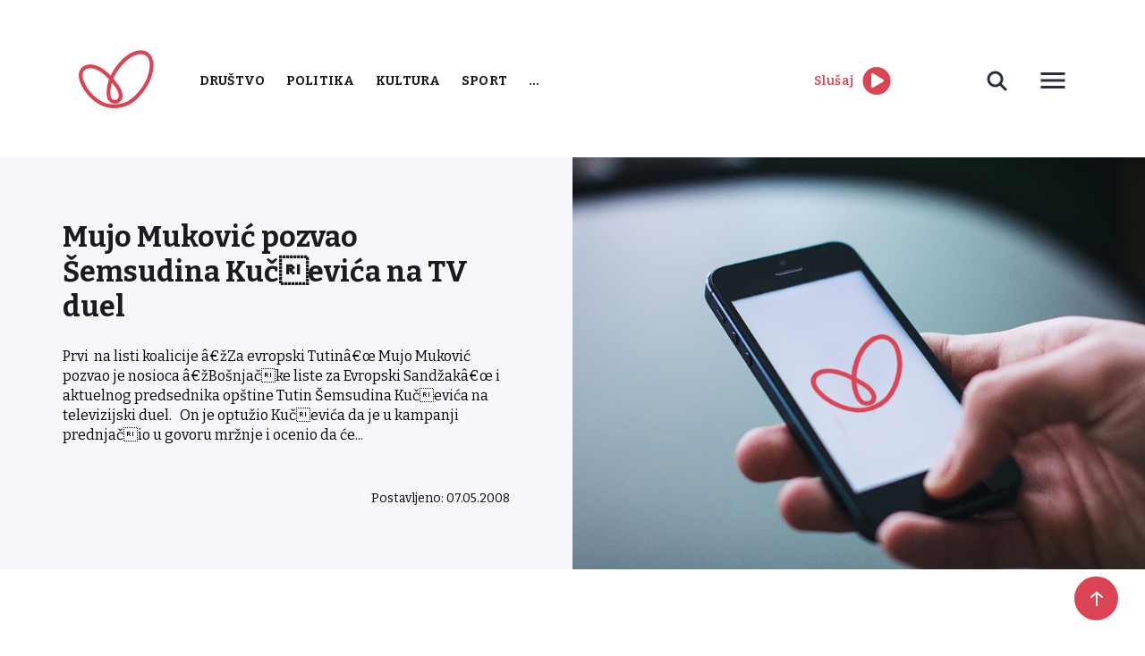

--- FILE ---
content_type: text/html; charset=UTF-8
request_url: https://www.radiostoplus.com/mujo-mukovic-pozvao-semsudina-kuc%C2%8Devica-na-tv-duel/
body_size: 12797
content:
<!doctype html>
<html lang="en-US">
<head>
	<meta charset="UTF-8">
	<meta name="viewport" content="width=device-width, initial-scale=1">
	<link rel="preconnect" href="https://fonts.gstatic.com">
	<link rel="stylesheet" href="https://cdnjs.cloudflare.com/ajax/libs/font-awesome/5.15.3/css/all.min.css">
	<link href="https://fonts.googleapis.com/css2?family=Bitter:wght@300;400;500;600;700&display=swap" rel="stylesheet">
	<link rel="stylesheet" href="https://cdn.jsdelivr.net/gh/fancyapps/fancybox@3.5.7/dist/jquery.fancybox.min.css"/>
	<meta name='robots' content='index, follow, max-image-preview:large, max-snippet:-1, max-video-preview:-1' />

	<!-- This site is optimized with the Yoast SEO plugin v26.8 - https://yoast.com/product/yoast-seo-wordpress/ -->
	<title>Mujo Muković pozvao Šemsudina Kučevića na TV duel - Radio Sto Plus</title>
	<link rel="canonical" href="https://www.radiostoplus.com/mujo-mukovic-pozvao-semsudina-kucevica-na-tv-duel/" />
	<meta property="og:locale" content="en_US" />
	<meta property="og:type" content="article" />
	<meta property="og:title" content="Mujo Muković pozvao Šemsudina Kučevića na TV duel - Radio Sto Plus" />
	<meta property="og:description" content="Prvi&nbsp; na listi koalicije â€žZa evropski Tutinâ€œ Mujo Muković pozvao je nosioca â€žBošnjačke liste za Evropski Sandžakâ€œ i aktuelnog predsednika opštine Tutin Šemsudina Kučevića na televizijski duel. &nbsp; On je optužio Kučevića da je u kampanji prednjačio u govoru mržnje i ocenio da će lista Sandžačke demokratske partije i Demokratske stranke biti apsolutni pobednik lokalnih..." />
	<meta property="og:url" content="https://www.radiostoplus.com/mujo-mukovic-pozvao-semsudina-kucevica-na-tv-duel/" />
	<meta property="og:site_name" content="Radio Sto Plus" />
	<meta property="article:published_time" content="2008-05-07T15:53:03+00:00" />
	<meta property="og:image" content="https://www.radiostoplus.com/wp-content/uploads/2021/06/default_thumb.png" />
	<meta property="og:image:width" content="480" />
	<meta property="og:image:height" content="480" />
	<meta property="og:image:type" content="image/png" />
	<meta name="twitter:card" content="summary_large_image" />
	<meta name="twitter:label1" content="Est. reading time" />
	<meta name="twitter:data1" content="1 minute" />
	<script type="application/ld+json" class="yoast-schema-graph">{"@context":"https://schema.org","@graph":[{"@type":"Article","@id":"https://www.radiostoplus.com/mujo-mukovic-pozvao-semsudina-kuc%c2%8devica-na-tv-duel/#article","isPartOf":{"@id":"https://www.radiostoplus.com/mujo-mukovic-pozvao-semsudina-kuc%c2%8devica-na-tv-duel/"},"author":{"name":"","@id":""},"headline":"Mujo Muković pozvao Šemsudina Kučevića na TV duel","datePublished":"2008-05-07T15:53:03+00:00","mainEntityOfPage":{"@id":"https://www.radiostoplus.com/mujo-mukovic-pozvao-semsudina-kuc%c2%8devica-na-tv-duel/"},"wordCount":202,"image":{"@id":"https://www.radiostoplus.com/mujo-mukovic-pozvao-semsudina-kuc%c2%8devica-na-tv-duel/#primaryimage"},"thumbnailUrl":"https://www.radiostoplus.com/wp-content/uploads/2021/06/default_thumb.png","articleSection":["Arhiva"],"inLanguage":"en-US"},{"@type":"WebPage","@id":"https://www.radiostoplus.com/mujo-mukovic-pozvao-semsudina-kuc%c2%8devica-na-tv-duel/","url":"https://www.radiostoplus.com/mujo-mukovic-pozvao-semsudina-kuc%c2%8devica-na-tv-duel/","name":"Mujo Muković pozvao Šemsudina Kučevića na TV duel - Radio Sto Plus","isPartOf":{"@id":"https://www.radiostoplus.com/#website"},"primaryImageOfPage":{"@id":"https://www.radiostoplus.com/mujo-mukovic-pozvao-semsudina-kuc%c2%8devica-na-tv-duel/#primaryimage"},"image":{"@id":"https://www.radiostoplus.com/mujo-mukovic-pozvao-semsudina-kuc%c2%8devica-na-tv-duel/#primaryimage"},"thumbnailUrl":"https://www.radiostoplus.com/wp-content/uploads/2021/06/default_thumb.png","datePublished":"2008-05-07T15:53:03+00:00","author":{"@id":""},"inLanguage":"en-US","potentialAction":[{"@type":"ReadAction","target":["https://www.radiostoplus.com/mujo-mukovic-pozvao-semsudina-kuc%c2%8devica-na-tv-duel/"]}]},{"@type":"ImageObject","inLanguage":"en-US","@id":"https://www.radiostoplus.com/mujo-mukovic-pozvao-semsudina-kuc%c2%8devica-na-tv-duel/#primaryimage","url":"https://www.radiostoplus.com/wp-content/uploads/2021/06/default_thumb.png","contentUrl":"https://www.radiostoplus.com/wp-content/uploads/2021/06/default_thumb.png","width":480,"height":480},{"@type":"WebSite","@id":"https://www.radiostoplus.com/#website","url":"https://www.radiostoplus.com/","name":"Radio Sto Plus","description":"Radio Sto Plus","potentialAction":[{"@type":"SearchAction","target":{"@type":"EntryPoint","urlTemplate":"https://www.radiostoplus.com/?s={search_term_string}"},"query-input":{"@type":"PropertyValueSpecification","valueRequired":true,"valueName":"search_term_string"}}],"inLanguage":"en-US"}]}</script>
	<!-- / Yoast SEO plugin. -->


<link rel='dns-prefetch' href='//cdnjs.cloudflare.com' />
<link rel='dns-prefetch' href='//cdn.jsdelivr.net' />
<script type="text/javascript" id="wpp-js" src="https://www.radiostoplus.com/wp-content/plugins/wordpress-popular-posts/assets/js/wpp.min.js?ver=7.3.6" data-sampling="0" data-sampling-rate="100" data-api-url="https://www.radiostoplus.com/wp-json/wordpress-popular-posts" data-post-id="6321" data-token="9b882c825a" data-lang="0" data-debug="0"></script>
<style id='wp-img-auto-sizes-contain-inline-css' type='text/css'>
img:is([sizes=auto i],[sizes^="auto," i]){contain-intrinsic-size:3000px 1500px}
/*# sourceURL=wp-img-auto-sizes-contain-inline-css */
</style>
<style id='wp-block-library-inline-css' type='text/css'>
:root{--wp-block-synced-color:#7a00df;--wp-block-synced-color--rgb:122,0,223;--wp-bound-block-color:var(--wp-block-synced-color);--wp-editor-canvas-background:#ddd;--wp-admin-theme-color:#007cba;--wp-admin-theme-color--rgb:0,124,186;--wp-admin-theme-color-darker-10:#006ba1;--wp-admin-theme-color-darker-10--rgb:0,107,160.5;--wp-admin-theme-color-darker-20:#005a87;--wp-admin-theme-color-darker-20--rgb:0,90,135;--wp-admin-border-width-focus:2px}@media (min-resolution:192dpi){:root{--wp-admin-border-width-focus:1.5px}}.wp-element-button{cursor:pointer}:root .has-very-light-gray-background-color{background-color:#eee}:root .has-very-dark-gray-background-color{background-color:#313131}:root .has-very-light-gray-color{color:#eee}:root .has-very-dark-gray-color{color:#313131}:root .has-vivid-green-cyan-to-vivid-cyan-blue-gradient-background{background:linear-gradient(135deg,#00d084,#0693e3)}:root .has-purple-crush-gradient-background{background:linear-gradient(135deg,#34e2e4,#4721fb 50%,#ab1dfe)}:root .has-hazy-dawn-gradient-background{background:linear-gradient(135deg,#faaca8,#dad0ec)}:root .has-subdued-olive-gradient-background{background:linear-gradient(135deg,#fafae1,#67a671)}:root .has-atomic-cream-gradient-background{background:linear-gradient(135deg,#fdd79a,#004a59)}:root .has-nightshade-gradient-background{background:linear-gradient(135deg,#330968,#31cdcf)}:root .has-midnight-gradient-background{background:linear-gradient(135deg,#020381,#2874fc)}:root{--wp--preset--font-size--normal:16px;--wp--preset--font-size--huge:42px}.has-regular-font-size{font-size:1em}.has-larger-font-size{font-size:2.625em}.has-normal-font-size{font-size:var(--wp--preset--font-size--normal)}.has-huge-font-size{font-size:var(--wp--preset--font-size--huge)}.has-text-align-center{text-align:center}.has-text-align-left{text-align:left}.has-text-align-right{text-align:right}.has-fit-text{white-space:nowrap!important}#end-resizable-editor-section{display:none}.aligncenter{clear:both}.items-justified-left{justify-content:flex-start}.items-justified-center{justify-content:center}.items-justified-right{justify-content:flex-end}.items-justified-space-between{justify-content:space-between}.screen-reader-text{border:0;clip-path:inset(50%);height:1px;margin:-1px;overflow:hidden;padding:0;position:absolute;width:1px;word-wrap:normal!important}.screen-reader-text:focus{background-color:#ddd;clip-path:none;color:#444;display:block;font-size:1em;height:auto;left:5px;line-height:normal;padding:15px 23px 14px;text-decoration:none;top:5px;width:auto;z-index:100000}html :where(.has-border-color){border-style:solid}html :where([style*=border-top-color]){border-top-style:solid}html :where([style*=border-right-color]){border-right-style:solid}html :where([style*=border-bottom-color]){border-bottom-style:solid}html :where([style*=border-left-color]){border-left-style:solid}html :where([style*=border-width]){border-style:solid}html :where([style*=border-top-width]){border-top-style:solid}html :where([style*=border-right-width]){border-right-style:solid}html :where([style*=border-bottom-width]){border-bottom-style:solid}html :where([style*=border-left-width]){border-left-style:solid}html :where(img[class*=wp-image-]){height:auto;max-width:100%}:where(figure){margin:0 0 1em}html :where(.is-position-sticky){--wp-admin--admin-bar--position-offset:var(--wp-admin--admin-bar--height,0px)}@media screen and (max-width:600px){html :where(.is-position-sticky){--wp-admin--admin-bar--position-offset:0px}}

/*# sourceURL=wp-block-library-inline-css */
</style><style id='global-styles-inline-css' type='text/css'>
:root{--wp--preset--aspect-ratio--square: 1;--wp--preset--aspect-ratio--4-3: 4/3;--wp--preset--aspect-ratio--3-4: 3/4;--wp--preset--aspect-ratio--3-2: 3/2;--wp--preset--aspect-ratio--2-3: 2/3;--wp--preset--aspect-ratio--16-9: 16/9;--wp--preset--aspect-ratio--9-16: 9/16;--wp--preset--color--black: #000000;--wp--preset--color--cyan-bluish-gray: #abb8c3;--wp--preset--color--white: #ffffff;--wp--preset--color--pale-pink: #f78da7;--wp--preset--color--vivid-red: #cf2e2e;--wp--preset--color--luminous-vivid-orange: #ff6900;--wp--preset--color--luminous-vivid-amber: #fcb900;--wp--preset--color--light-green-cyan: #7bdcb5;--wp--preset--color--vivid-green-cyan: #00d084;--wp--preset--color--pale-cyan-blue: #8ed1fc;--wp--preset--color--vivid-cyan-blue: #0693e3;--wp--preset--color--vivid-purple: #9b51e0;--wp--preset--gradient--vivid-cyan-blue-to-vivid-purple: linear-gradient(135deg,rgb(6,147,227) 0%,rgb(155,81,224) 100%);--wp--preset--gradient--light-green-cyan-to-vivid-green-cyan: linear-gradient(135deg,rgb(122,220,180) 0%,rgb(0,208,130) 100%);--wp--preset--gradient--luminous-vivid-amber-to-luminous-vivid-orange: linear-gradient(135deg,rgb(252,185,0) 0%,rgb(255,105,0) 100%);--wp--preset--gradient--luminous-vivid-orange-to-vivid-red: linear-gradient(135deg,rgb(255,105,0) 0%,rgb(207,46,46) 100%);--wp--preset--gradient--very-light-gray-to-cyan-bluish-gray: linear-gradient(135deg,rgb(238,238,238) 0%,rgb(169,184,195) 100%);--wp--preset--gradient--cool-to-warm-spectrum: linear-gradient(135deg,rgb(74,234,220) 0%,rgb(151,120,209) 20%,rgb(207,42,186) 40%,rgb(238,44,130) 60%,rgb(251,105,98) 80%,rgb(254,248,76) 100%);--wp--preset--gradient--blush-light-purple: linear-gradient(135deg,rgb(255,206,236) 0%,rgb(152,150,240) 100%);--wp--preset--gradient--blush-bordeaux: linear-gradient(135deg,rgb(254,205,165) 0%,rgb(254,45,45) 50%,rgb(107,0,62) 100%);--wp--preset--gradient--luminous-dusk: linear-gradient(135deg,rgb(255,203,112) 0%,rgb(199,81,192) 50%,rgb(65,88,208) 100%);--wp--preset--gradient--pale-ocean: linear-gradient(135deg,rgb(255,245,203) 0%,rgb(182,227,212) 50%,rgb(51,167,181) 100%);--wp--preset--gradient--electric-grass: linear-gradient(135deg,rgb(202,248,128) 0%,rgb(113,206,126) 100%);--wp--preset--gradient--midnight: linear-gradient(135deg,rgb(2,3,129) 0%,rgb(40,116,252) 100%);--wp--preset--font-size--small: 13px;--wp--preset--font-size--medium: 20px;--wp--preset--font-size--large: 36px;--wp--preset--font-size--x-large: 42px;--wp--preset--spacing--20: 0.44rem;--wp--preset--spacing--30: 0.67rem;--wp--preset--spacing--40: 1rem;--wp--preset--spacing--50: 1.5rem;--wp--preset--spacing--60: 2.25rem;--wp--preset--spacing--70: 3.38rem;--wp--preset--spacing--80: 5.06rem;--wp--preset--shadow--natural: 6px 6px 9px rgba(0, 0, 0, 0.2);--wp--preset--shadow--deep: 12px 12px 50px rgba(0, 0, 0, 0.4);--wp--preset--shadow--sharp: 6px 6px 0px rgba(0, 0, 0, 0.2);--wp--preset--shadow--outlined: 6px 6px 0px -3px rgb(255, 255, 255), 6px 6px rgb(0, 0, 0);--wp--preset--shadow--crisp: 6px 6px 0px rgb(0, 0, 0);}:where(.is-layout-flex){gap: 0.5em;}:where(.is-layout-grid){gap: 0.5em;}body .is-layout-flex{display: flex;}.is-layout-flex{flex-wrap: wrap;align-items: center;}.is-layout-flex > :is(*, div){margin: 0;}body .is-layout-grid{display: grid;}.is-layout-grid > :is(*, div){margin: 0;}:where(.wp-block-columns.is-layout-flex){gap: 2em;}:where(.wp-block-columns.is-layout-grid){gap: 2em;}:where(.wp-block-post-template.is-layout-flex){gap: 1.25em;}:where(.wp-block-post-template.is-layout-grid){gap: 1.25em;}.has-black-color{color: var(--wp--preset--color--black) !important;}.has-cyan-bluish-gray-color{color: var(--wp--preset--color--cyan-bluish-gray) !important;}.has-white-color{color: var(--wp--preset--color--white) !important;}.has-pale-pink-color{color: var(--wp--preset--color--pale-pink) !important;}.has-vivid-red-color{color: var(--wp--preset--color--vivid-red) !important;}.has-luminous-vivid-orange-color{color: var(--wp--preset--color--luminous-vivid-orange) !important;}.has-luminous-vivid-amber-color{color: var(--wp--preset--color--luminous-vivid-amber) !important;}.has-light-green-cyan-color{color: var(--wp--preset--color--light-green-cyan) !important;}.has-vivid-green-cyan-color{color: var(--wp--preset--color--vivid-green-cyan) !important;}.has-pale-cyan-blue-color{color: var(--wp--preset--color--pale-cyan-blue) !important;}.has-vivid-cyan-blue-color{color: var(--wp--preset--color--vivid-cyan-blue) !important;}.has-vivid-purple-color{color: var(--wp--preset--color--vivid-purple) !important;}.has-black-background-color{background-color: var(--wp--preset--color--black) !important;}.has-cyan-bluish-gray-background-color{background-color: var(--wp--preset--color--cyan-bluish-gray) !important;}.has-white-background-color{background-color: var(--wp--preset--color--white) !important;}.has-pale-pink-background-color{background-color: var(--wp--preset--color--pale-pink) !important;}.has-vivid-red-background-color{background-color: var(--wp--preset--color--vivid-red) !important;}.has-luminous-vivid-orange-background-color{background-color: var(--wp--preset--color--luminous-vivid-orange) !important;}.has-luminous-vivid-amber-background-color{background-color: var(--wp--preset--color--luminous-vivid-amber) !important;}.has-light-green-cyan-background-color{background-color: var(--wp--preset--color--light-green-cyan) !important;}.has-vivid-green-cyan-background-color{background-color: var(--wp--preset--color--vivid-green-cyan) !important;}.has-pale-cyan-blue-background-color{background-color: var(--wp--preset--color--pale-cyan-blue) !important;}.has-vivid-cyan-blue-background-color{background-color: var(--wp--preset--color--vivid-cyan-blue) !important;}.has-vivid-purple-background-color{background-color: var(--wp--preset--color--vivid-purple) !important;}.has-black-border-color{border-color: var(--wp--preset--color--black) !important;}.has-cyan-bluish-gray-border-color{border-color: var(--wp--preset--color--cyan-bluish-gray) !important;}.has-white-border-color{border-color: var(--wp--preset--color--white) !important;}.has-pale-pink-border-color{border-color: var(--wp--preset--color--pale-pink) !important;}.has-vivid-red-border-color{border-color: var(--wp--preset--color--vivid-red) !important;}.has-luminous-vivid-orange-border-color{border-color: var(--wp--preset--color--luminous-vivid-orange) !important;}.has-luminous-vivid-amber-border-color{border-color: var(--wp--preset--color--luminous-vivid-amber) !important;}.has-light-green-cyan-border-color{border-color: var(--wp--preset--color--light-green-cyan) !important;}.has-vivid-green-cyan-border-color{border-color: var(--wp--preset--color--vivid-green-cyan) !important;}.has-pale-cyan-blue-border-color{border-color: var(--wp--preset--color--pale-cyan-blue) !important;}.has-vivid-cyan-blue-border-color{border-color: var(--wp--preset--color--vivid-cyan-blue) !important;}.has-vivid-purple-border-color{border-color: var(--wp--preset--color--vivid-purple) !important;}.has-vivid-cyan-blue-to-vivid-purple-gradient-background{background: var(--wp--preset--gradient--vivid-cyan-blue-to-vivid-purple) !important;}.has-light-green-cyan-to-vivid-green-cyan-gradient-background{background: var(--wp--preset--gradient--light-green-cyan-to-vivid-green-cyan) !important;}.has-luminous-vivid-amber-to-luminous-vivid-orange-gradient-background{background: var(--wp--preset--gradient--luminous-vivid-amber-to-luminous-vivid-orange) !important;}.has-luminous-vivid-orange-to-vivid-red-gradient-background{background: var(--wp--preset--gradient--luminous-vivid-orange-to-vivid-red) !important;}.has-very-light-gray-to-cyan-bluish-gray-gradient-background{background: var(--wp--preset--gradient--very-light-gray-to-cyan-bluish-gray) !important;}.has-cool-to-warm-spectrum-gradient-background{background: var(--wp--preset--gradient--cool-to-warm-spectrum) !important;}.has-blush-light-purple-gradient-background{background: var(--wp--preset--gradient--blush-light-purple) !important;}.has-blush-bordeaux-gradient-background{background: var(--wp--preset--gradient--blush-bordeaux) !important;}.has-luminous-dusk-gradient-background{background: var(--wp--preset--gradient--luminous-dusk) !important;}.has-pale-ocean-gradient-background{background: var(--wp--preset--gradient--pale-ocean) !important;}.has-electric-grass-gradient-background{background: var(--wp--preset--gradient--electric-grass) !important;}.has-midnight-gradient-background{background: var(--wp--preset--gradient--midnight) !important;}.has-small-font-size{font-size: var(--wp--preset--font-size--small) !important;}.has-medium-font-size{font-size: var(--wp--preset--font-size--medium) !important;}.has-large-font-size{font-size: var(--wp--preset--font-size--large) !important;}.has-x-large-font-size{font-size: var(--wp--preset--font-size--x-large) !important;}
/*# sourceURL=global-styles-inline-css */
</style>

<style id='classic-theme-styles-inline-css' type='text/css'>
/*! This file is auto-generated */
.wp-block-button__link{color:#fff;background-color:#32373c;border-radius:9999px;box-shadow:none;text-decoration:none;padding:calc(.667em + 2px) calc(1.333em + 2px);font-size:1.125em}.wp-block-file__button{background:#32373c;color:#fff;text-decoration:none}
/*# sourceURL=/wp-includes/css/classic-themes.min.css */
</style>
<link rel='stylesheet' id='contact-form-7-css' href='https://www.radiostoplus.com/wp-content/plugins/contact-form-7/includes/css/styles.css' type='text/css' media='all' />
<link rel='stylesheet' id='news-scrapper-css' href='https://www.radiostoplus.com/wp-content/plugins/news-scrapper/public/css/news-scrapper-public.css' type='text/css' media='all' />
<link rel='stylesheet' id='wp-polls-css' href='https://www.radiostoplus.com/wp-content/plugins/wp-polls/polls-css.css' type='text/css' media='all' />
<style id='wp-polls-inline-css' type='text/css'>
.wp-polls .pollbar {
	margin: 1px;
	font-size: 6px;
	line-height: 8px;
	height: 8px;
	background-image: url('https://www.radiostoplus.com/wp-content/plugins/wp-polls/images/default/pollbg.gif');
	border: 1px solid #c8c8c8;
}

/*# sourceURL=wp-polls-inline-css */
</style>
<link rel='stylesheet' id='wordpress-popular-posts-css-css' href='https://www.radiostoplus.com/wp-content/plugins/wordpress-popular-posts/assets/css/wpp.css' type='text/css' media='all' />
<link rel='stylesheet' id='radiostoplus-style-css' href='https://www.radiostoplus.com/wp-content/themes/radiostoplus/style.css' type='text/css' media='all' />
<link rel='stylesheet' id='slickcss-css' href='https://cdnjs.cloudflare.com/ajax/libs/slick-carousel/1.8.1/slick.min.css' type='text/css' media='all' />
<link rel='stylesheet' id='tablepress-default-css' href='https://www.radiostoplus.com/wp-content/plugins/tablepress/css/build/default.css' type='text/css' media='all' />
<script type="text/javascript" src="https://cdnjs.cloudflare.com/ajax/libs/jquery/1.12.4/jquery.min.js" id="jquery-js"></script>
<script type="text/javascript" src="https://www.radiostoplus.com/wp-content/plugins/news-scrapper/public/js/news-scrapper-public.js" id="news-scrapper-js"></script>

<style></style><meta name="cdp-version" content="1.5.0" />            <style id="wpp-loading-animation-styles">@-webkit-keyframes bgslide{from{background-position-x:0}to{background-position-x:-200%}}@keyframes bgslide{from{background-position-x:0}to{background-position-x:-200%}}.wpp-widget-block-placeholder,.wpp-shortcode-placeholder{margin:0 auto;width:60px;height:3px;background:#dd3737;background:linear-gradient(90deg,#dd3737 0%,#571313 10%,#dd3737 100%);background-size:200% auto;border-radius:3px;-webkit-animation:bgslide 1s infinite linear;animation:bgslide 1s infinite linear}</style>
            <link rel="icon" href="https://www.radiostoplus.com/wp-content/uploads/2021/06/cropped-favicon-32x32.png" sizes="32x32" />
<link rel="icon" href="https://www.radiostoplus.com/wp-content/uploads/2021/06/cropped-favicon-192x192.png" sizes="192x192" />
<link rel="apple-touch-icon" href="https://www.radiostoplus.com/wp-content/uploads/2021/06/cropped-favicon-180x180.png" />
<meta name="msapplication-TileImage" content="https://www.radiostoplus.com/wp-content/uploads/2021/06/cropped-favicon-270x270.png" />
</head>


	
<!-- Google tag (gtag.js) STARI GOOGLE ANALYTICS -->
<script async src="https://www.googletagmanager.com/gtag/js?id=G-WHK20QWN7T"></script>
<script>
  window.dataLayer = window.dataLayer || [];
  function gtag(){dataLayer.push(arguments);}
  gtag('js', new Date());

  gtag('config', 'G-WHK20QWN7T');
</script> 
	
<!-- Google tag (gtag.js)  NOVI GOOGLE ANALYTICS -->
<script async src="https://www.googletagmanager.com/gtag/js?id=G-5TEE97S3GP"></script>
<script>
  window.dataLayer = window.dataLayer || [];
  function gtag(){dataLayer.push(arguments);}
  gtag('js', new Date());

  gtag('config', 'G-5TEE97S3GP');
</script>

<body class="wp-singular post-template-default single single-post postid-6321 single-format-standard wp-theme-radiostoplus">
<div id="page" class="site">
	<header>
		<div class="container">
			<div class="d-flex align-items-center justify-content-between">
				<div class="d-flex align-items-center">
					<div class="logo">
						<a href="https://www.radiostoplus.com">
							<img src="https://www.radiostoplus.com/wp-content/themes/radiostoplus/images/logo.png" alt="logo">
						</a>
					</div>
					<nav class="primary-menu">
						<div class="menu-menu-1-container"><ul id="primary-menu" class="menu"><li id="menu-item-1444" class="red-menu menu-item menu-item-type-taxonomy menu-item-object-category menu-item-1444"><a href="https://www.radiostoplus.com/category/drustvo/">Društvo</a></li>
<li id="menu-item-1440" class="red-menu menu-item menu-item-type-taxonomy menu-item-object-category menu-item-1440"><a href="https://www.radiostoplus.com/category/politika/">Politika</a></li>
<li id="menu-item-1445" class="red-menu menu-item menu-item-type-taxonomy menu-item-object-category menu-item-1445"><a href="https://www.radiostoplus.com/category/kultura/">Kultura</a></li>
<li id="menu-item-1442" class="red-menu menu-item menu-item-type-taxonomy menu-item-object-category menu-item-1442"><a href="https://www.radiostoplus.com/category/sport/">Sport</a></li>
<li id="menu-item-36606" class="more-cat menu-item menu-item-type-custom menu-item-object-custom menu-item-has-children menu-item-36606"><a href="#">&#8230;</a>
<ul class="sub-menu">
	<li id="menu-item-102131" class="menu-item menu-item-type-taxonomy menu-item-object-category menu-item-102131"><a href="https://www.radiostoplus.com/category/vesti/">Vesti</a></li>
	<li id="menu-item-1443" class="menu-item menu-item-type-taxonomy menu-item-object-category menu-item-1443"><a href="https://www.radiostoplus.com/category/ekonomija/">Ekonomija</a></li>
	<li id="menu-item-36611" class="menu-item menu-item-type-taxonomy menu-item-object-category menu-item-36611"><a href="https://www.radiostoplus.com/category/tehnologija/">Tehnologija</a></li>
	<li id="menu-item-52054" class="menu-item menu-item-type-taxonomy menu-item-object-category menu-item-has-children menu-item-52054"><a href="https://www.radiostoplus.com/category/projekti/">Projekti</a>
	<ul class="sub-menu">
		<li id="menu-item-196431" class="menu-item menu-item-type-taxonomy menu-item-object-category menu-item-196431"><a href="https://www.radiostoplus.com/category/projekti/komsije-kojih-vise-nema/">Komšije kojih više nema</a></li>
		<li id="menu-item-153534" class="menu-item menu-item-type-taxonomy menu-item-object-category menu-item-153534"><a href="https://www.radiostoplus.com/category/projekti/3-u-3/zeleni-minuti-region/">Zeleni minuti-region</a></li>
		<li id="menu-item-52053" class="menu-item menu-item-type-taxonomy menu-item-object-category menu-item-52053"><a href="https://www.radiostoplus.com/category/projekti/3-u-3/">3 u 3</a></li>
		<li id="menu-item-63025" class="menu-item menu-item-type-taxonomy menu-item-object-category menu-item-63025"><a href="https://www.radiostoplus.com/category/projekti/zeleni-minuti/">Zeleni minuti</a></li>
		<li id="menu-item-78618" class="menu-item menu-item-type-taxonomy menu-item-object-category menu-item-78618"><a href="https://www.radiostoplus.com/category/projekti/znameniti-bosnjaci/">Znameniti Bošnjaci</a></li>
	</ul>
</li>
	<li id="menu-item-36607" class="menu-item menu-item-type-taxonomy menu-item-object-category current-post-ancestor current-menu-parent current-post-parent menu-item-36607"><a href="https://www.radiostoplus.com/category/arhiva/">Arhiva</a></li>
</ul>
</li>
</ul></div>					</nav>
				</div>
				<div class="second-menu d-flex align-items-center justify-content-between">
					<div class="play-live d-flex align-items-center">
							<span class="red-color">Slušaj</span>
						<div>
	<audio id="player" src="https://radiostoplus.ipradio.rs:9000/;?type=http"></audio>
    <div>
         <a id = "icon"><i id="iconClass" class='fa fa-play-circle fa-2x' style="color:#DB4453"></i></a>
     </div>
	</div>
					</div>
					 
					<div class="header-right">
						<div class="desc-search">
							<svg width="40" height="40" viewBox="0 0 40 40" fill="none" xmlns="http://www.w3.org/2000/svg">
								<path d="M23 23L30 30L23 23ZM17.5 25C18.4849 25 19.4602 24.806 20.3701 24.4291C21.2801 24.0522 22.1069 23.4997 22.8033 22.8033C23.4997 22.1069 24.0522 21.2801 24.4291 20.3701C24.806 19.4602 25 18.4849 25 17.5C25 16.5151 24.806 15.5398 24.4291 14.6299C24.0522 13.7199 23.4997 12.8931 22.8033 12.1967C22.1069 11.5003 21.2801 10.9478 20.3701 10.5709C19.4602 10.194 18.4849 10 17.5 10C15.5109 10 13.6032 10.7902 12.1967 12.1967C10.7902 13.6032 10 15.5109 10 17.5C10 19.4891 10.7902 21.3968 12.1967 22.8033C13.6032 24.2098 15.5109 25 17.5 25V25Z" stroke="#2B3036" stroke-width="3"/>
							</svg>
							<div class="desc-search-form">
								<form action="https://www.radiostoplus.com">
									<input name="s" placeholder="Pretraga" type="text" value="">
								</form>
							</div>
						</div>
						<div class="button desc-menu">
							<svg style="display: block" width="36" height="36" viewBox="0 0 36 36" fill="none"
								xmlns="http://www.w3.org/2000/svg">
								<path d="M4.5 27H31.5V23.9998H4.5V27ZM4.5 19.4998H31.5V16.5002H4.5V19.4998ZM4.5 9V12.0002H31.5V9H4.5Z"
									fill="#2B3036"/>
							</svg>
							<div class="desc-menu-content">
								<nav class="header-second-menu">
									<div class="menu-second-menu-container"><ul id="header-second-menu" class="menu"><li id="menu-item-1517" class="menu-item menu-item-type-post_type menu-item-object-page menu-item-1517"><a href="https://www.radiostoplus.com/o-nama/">O radiju</a></li>
<li id="menu-item-36602" class="menu-item menu-item-type-post_type menu-item-object-page menu-item-36602"><a href="https://www.radiostoplus.com/kontakt/">Kontakt</a></li>
<li id="menu-item-48300" class="menu-item menu-item-type-post_type menu-item-object-page menu-item-48300"><a href="https://www.radiostoplus.com/donacije/">Donacije</a></li>
</ul></div>								</nav>
							</div>
						</div>
					</div>
					<div class="mobile-menu">
						<svg style="display: block" width="36" height="36" viewBox="0 0 36 36" fill="none"
						     xmlns="http://www.w3.org/2000/svg">
							<path d="M4.5 27H31.5V23.9998H4.5V27ZM4.5 19.4998H31.5V16.5002H4.5V19.4998ZM4.5 9V12.0002H31.5V9H4.5Z"
							      fill="#2B3036"/>
						</svg>
					</div>	
				</div>
			</div>
		</div>
	</header>
<div id="mySidenav" class="nav-content sidenav">
    <svg class="close-nav-mob" width="20" height="20" viewBox="0 0 20 20" fill="none" xmlns="http://www.w3.org/2000/svg">
        <path fill-rule="evenodd" clip-rule="evenodd" d="M19.0919 2.12131L2.12132 19.0919L0 16.9706L16.9706 -1.19209e-05L19.0919 2.12131Z" fill="#2B3036"/>
        <path fill-rule="evenodd" clip-rule="evenodd" d="M2.12146 6.91414e-06L19.092 16.9706L16.9707 19.0919L0.000139236 2.12133L2.12146 6.91414e-06Z" fill="#2B3036"/>
    </svg>
    <div class="sidenav-inner">
		<div class="mob-search-form">
			<form action="https://www.radiostoplus.com">
				<input name="s" placeholder="Pretraga" type="text" value="">
				<input type="submit" value="">
			</form>
		</div>
        <nav>
			<div class="menu-menu-1-container"><ul id="primary-menu" class="menu"><li class="red-menu menu-item menu-item-type-taxonomy menu-item-object-category menu-item-1444"><a href="https://www.radiostoplus.com/category/drustvo/">Društvo</a></li>
<li class="red-menu menu-item menu-item-type-taxonomy menu-item-object-category menu-item-1440"><a href="https://www.radiostoplus.com/category/politika/">Politika</a></li>
<li class="red-menu menu-item menu-item-type-taxonomy menu-item-object-category menu-item-1445"><a href="https://www.radiostoplus.com/category/kultura/">Kultura</a></li>
<li class="red-menu menu-item menu-item-type-taxonomy menu-item-object-category menu-item-1442"><a href="https://www.radiostoplus.com/category/sport/">Sport</a></li>
<li class="more-cat menu-item menu-item-type-custom menu-item-object-custom menu-item-has-children menu-item-36606"><a href="#">&#8230;</a>
<ul class="sub-menu">
	<li class="menu-item menu-item-type-taxonomy menu-item-object-category menu-item-102131"><a href="https://www.radiostoplus.com/category/vesti/">Vesti</a></li>
	<li class="menu-item menu-item-type-taxonomy menu-item-object-category menu-item-1443"><a href="https://www.radiostoplus.com/category/ekonomija/">Ekonomija</a></li>
	<li class="menu-item menu-item-type-taxonomy menu-item-object-category menu-item-36611"><a href="https://www.radiostoplus.com/category/tehnologija/">Tehnologija</a></li>
	<li class="menu-item menu-item-type-taxonomy menu-item-object-category menu-item-has-children menu-item-52054"><a href="https://www.radiostoplus.com/category/projekti/">Projekti</a>
	<ul class="sub-menu">
		<li class="menu-item menu-item-type-taxonomy menu-item-object-category menu-item-196431"><a href="https://www.radiostoplus.com/category/projekti/komsije-kojih-vise-nema/">Komšije kojih više nema</a></li>
		<li class="menu-item menu-item-type-taxonomy menu-item-object-category menu-item-153534"><a href="https://www.radiostoplus.com/category/projekti/3-u-3/zeleni-minuti-region/">Zeleni minuti-region</a></li>
		<li class="menu-item menu-item-type-taxonomy menu-item-object-category menu-item-52053"><a href="https://www.radiostoplus.com/category/projekti/3-u-3/">3 u 3</a></li>
		<li class="menu-item menu-item-type-taxonomy menu-item-object-category menu-item-63025"><a href="https://www.radiostoplus.com/category/projekti/zeleni-minuti/">Zeleni minuti</a></li>
		<li class="menu-item menu-item-type-taxonomy menu-item-object-category menu-item-78618"><a href="https://www.radiostoplus.com/category/projekti/znameniti-bosnjaci/">Znameniti Bošnjaci</a></li>
	</ul>
</li>
	<li class="menu-item menu-item-type-taxonomy menu-item-object-category current-post-ancestor current-menu-parent current-post-parent menu-item-36607"><a href="https://www.radiostoplus.com/category/arhiva/">Arhiva</a></li>
</ul>
</li>
</ul></div>        </nav>
    </div>  
    <div class="sidenav-bottom">  
        <nav>
			<div class="menu-second-menu-container"><ul id="header-second-menu" class="menu"><li class="menu-item menu-item-type-post_type menu-item-object-page menu-item-1517"><a href="https://www.radiostoplus.com/o-nama/">O radiju</a></li>
<li class="menu-item menu-item-type-post_type menu-item-object-page menu-item-36602"><a href="https://www.radiostoplus.com/kontakt/">Kontakt</a></li>
<li class="menu-item menu-item-type-post_type menu-item-object-page menu-item-48300"><a href="https://www.radiostoplus.com/donacije/">Donacije</a></li>
</ul></div>        </nav>
    </div>  
</div>

<script>
	document.getElementById("icon").addEventListener("click", activateRadio)
	var playerActive = false;
	function activateRadio()
	{
		if(!playerActive)
		{
				playerActive = true;
				 document.getElementById("player").play();
				 document.getElementById("iconClass").className = "fa fa-pause-circle fa-2x";


		}else
		{
			playerActive = false;
			document.getElementById("player").pause();
			 document.getElementById("iconClass").className = "fa fa-play-circle fa-2x";
		}
	}
		
		</script>    <style>
        .post-up-content-right.media-block {
            position: relative;
        }

        .post-up-content-right.media-block .icon {
            position: absolute;
            left: 50%;
            top: 50%;
            transform: translate(-50%, -50%);
            width: 100%;
            height: 100%;
            background: transparent;
            cursor: pointer;
        }

        .post-up-content-right.media-block .icon:hover svg {
            width: 120px;
            height: 120px;
            transition: 0.1s ease-in;
        }

        .post-up-content-right.media-block svg {
            width: 100px;
            height: 100px;
            transition: 0.1s ease-in;
        }

        .post-up-content-right.media-block svg path {
            fill: #fff
        }
    </style>
    <section class="content">
        <div class="post-up-content">
            <div class="post-up-content-left">
                <!--                <div class="red-border-single"></div>-->
                <div class="post-up-content-left-text">
                    <h1>Mujo Muković pozvao Šemsudina Kučevića na TV duel</h1>
                    Prvi&nbsp; na listi koalicije â€žZa evropski Tutinâ€œ Mujo Muković pozvao je nosioca â€žBošnjačke liste za Evropski Sandžakâ€œ i aktuelnog predsednika opštine Tutin Šemsudina Kučevića na televizijski duel. &nbsp; On je optužio Kučevića da je u kampanji prednjačio u govoru mržnje i ocenio da će...                    <div class="d-flex single-author">
                        <div class="d-flex single-author-left">
                                                                                </div>
                        <h4>Postavljeno: 07.05.2008</h4>
                    </div>

                </div>
            </div>
            <div class="post-up-content-right media-block"
                 style="background-image: url(https://www.radiostoplus.com/wp-content/uploads/2021/06/default_thumb.png)">
                                

            </div>
        </div>
        <div class="container post-content">
            <div class="row">
                <div class="col-lg-9">
                    <div class="post-bottom-content">
                        <div class="post-main-content">
                            <div class="post-soc-share-inner">
                                <a target="_blank"
                                   href="http://www.facebook.com/sharer/sharer.php?u=https%3A%2F%2Fwww.radiostoplus.com%2Fmujo-mukovic-pozvao-semsudina-kuc%25c2%258devica-na-tv-duel%2F"><i
                                            class="fab fa-facebook-square"></i></a>
                                <a target="_blank"
                                   href="http://twitter.com/share?url=https://www.radiostoplus.com/mujo-mukovic-pozvao-semsudina-kuc%c2%8devica-na-tv-duel/&text=Mujo Muković pozvao Šemsudina Kučevića na TV duel"><i
                                            class="fab fa-twitter"></i></a>
                                <a target="_blank"
                                   href="https://www.linkedin.com/cws/share?mini=true&url=https://www.radiostoplus.com/mujo-mukovic-pozvao-semsudina-kuc%c2%8devica-na-tv-duel/&text=Mujo Muković pozvao Šemsudina Kučevića na TV duel"><i
                                            class="fab fa-linkedin"></i></a>
                                <a href="mailto:?subject=Tesla.info&amp;body=https://www.radiostoplus.com/mujo-mukovic-pozvao-semsudina-kuc%c2%8devica-na-tv-duel/"><i
                                            class="fas fa-envelope"></i></a>
                            </div>
                            <p class="MsoNormal"><font face="Verdana" size="2"><span style="font-size: 10pt" lang="SR">Prvi<span>&nbsp; </span>na<br />
listi koalicije â€žZa evropski Tutinâ€œ Mujo Muković pozvao je nosioca â€žBošnjačke<br />
liste za Evropski Sandžakâ€œ i aktuelnog predsednika opštine Tutin Šemsudina<br />
Kučevića na televizijski duel.<br />
&nbsp;</span></font></p>
<p class="MsoNormal"><font face="Verdana" size="2"><span style="font-size: 10pt" lang="SR">On je optužio Kučevića da je u kampanji prednjačio<br />
u govoru mržnje i ocenio da će lista Sandžačke demokratske partije i<br />
Demokratske stranke biti apsolutni pobednik lokalnih izbora u Tutinu.<br />
</span></font></p>
<p class="MsoNormal"><font face="Verdana" size="2"><span style="font-size: 10pt" lang="SR">â€žPozivam da argumentovano sučelimo svoje stavove u<br />
emisiji gde će građani tutinske opštine imati priliku da čuju naša pitanja i<br />
njegove odgovore za ovih dvanaest godina vršenja vlasti. Apelujem da što pre<br />
prestane prljava kampanja, jer ćemo učiniti sve da, nakon pobede na lokalnim<br />
izborima, građane međusobno pomirimoâ€œ, rekao je Muković na konferenciji za<br />
novinare.<br />
&nbsp;</span></font></p>
<p class="MsoNormal"><font face="Verdana" size="2"><span style="font-size: 10pt" lang="SR">Po njegovim rečima, Opštinska izborna komisija u<br />
Tutinu prekršila je zakon, jer deljenje poziva za glasanje nije poverila nekom<br />
javnom operateru već to rade privatna lica. Muković je pozvao OIK da omogući<br />
nesmetane uslove za održavanje izbora.<span>&nbsp; </span><br />
</span></font></p>
<p><font face="Verdana" size="2"><span style="font-size: 10pt" lang="SR">U Tutinu će na lokalnim izborima 11. maja<br />
nastupiti sedam stranaka i koalicija.<br />
</span>&nbsp;</font></p>
                            
                            <div class="post-tags">
                                                            </div>
                                <section id="related_posts" class="latest-posts">
        <h2 class="line">
            <span>Povezane vesti</span>
            <span class="divider" style="background: #DB4453"></span>
        </h2>
        <div class="post-listing">
            <div class="row">
                                    <div class="col-md-6">
                        <div class="small item d-flex">
                            <div class="small-flex">
                                <a href="https://www.radiostoplus.com/avdic-69-u-juniorskom-sprintu-u-ceskoj/"> 
                                    <div class="image" style="background: url('https://www.radiostoplus.com/wp-content/uploads/2021/06/default_thumb.png') center center no-repeat;"></div>
                                </a>
                            </div>
                            <div class="content">
                                <h3><a href="https://www.radiostoplus.com/avdic-69-u-juniorskom-sprintu-u-ceskoj/">Avdić 69. u juniorskom sprintu u Češkoj</a></h3>
                            </div>
                        </div>
                    </div>
                                    <div class="col-md-6">
                        <div class="small item d-flex">
                            <div class="small-flex">
                                <a href="https://www.radiostoplus.com/omladinski-teatar-020-premijerno-igra-u-sjenici/"> 
                                    <div class="image" style="background: url('https://www.radiostoplus.com/wp-content/uploads/2021/06/default_thumb.png') center center no-repeat;"></div>
                                </a>
                            </div>
                            <div class="content">
                                <h3><a href="https://www.radiostoplus.com/omladinski-teatar-020-premijerno-igra-u-sjenici/">Omladinski teatar 020 premijerno igra u Sjenici</a></h3>
                            </div>
                        </div>
                    </div>
                                    <div class="col-md-6">
                        <div class="small item d-flex">
                            <div class="small-flex">
                                <a href="https://www.radiostoplus.com/kolasinac-cetvrti-u-dizeldorfu/"> 
                                    <div class="image" style="background: url('https://www.radiostoplus.com/wp-content/uploads/2021/06/default_thumb.png') center center no-repeat;"></div>
                                </a>
                            </div>
                            <div class="content">
                                <h3><a href="https://www.radiostoplus.com/kolasinac-cetvrti-u-dizeldorfu/">Kolašinac četvrti u Dizeldorfu</a></h3>
                            </div>
                        </div>
                    </div>
                                    <div class="col-md-6">
                        <div class="small item d-flex">
                            <div class="small-flex">
                                <a href="https://www.radiostoplus.com/ep-u-biatlonu-petrovic-14-u-novem-mestu/"> 
                                    <div class="image" style="background: url('https://www.radiostoplus.com/wp-content/uploads/2021/06/default_thumb.png') center center no-repeat;"></div>
                                </a>
                            </div>
                            <div class="content">
                                <h3><a href="https://www.radiostoplus.com/ep-u-biatlonu-petrovic-14-u-novem-mestu/">EP u biatlonu: Petrović 14. u Novem Mestu</a></h3>
                            </div>
                        </div>
                    </div>
                                <div class="clear"></div>
            </div>
        </div>
    </section>
                            <div class="post-comment-box">
                                
<div id="comments" class="comments-area">
			<ol class="comment-list">
					</ol><!-- .comment-list -->
	
</div><!-- #comments -->
                            </div>
                        </div>
                    </div>
                                    </div>
                <div class="col-lg-3">
                    <div class="sidebar">
                            <div class="widget">
    <div class="ad-banner-1"><a target="_blank" href="https://www.radiostoplus.com/donacije/"> <img
                    src="https://www.radiostoplus.com/wp-content/uploads/2021/10/Radio-sto-plus-donacije-baner.png" alt="banner"> </a></div>
    </div>    <div class="widget">
    <div class="reporters"><h2 class="line"><span>ČITAOCI REPORTERI</span>
        </h2> 
<div class="wpcf7 no-js" id="wpcf7-f36630-p6321-o1" lang="en-US" dir="ltr" data-wpcf7-id="36630">
<div class="screen-reader-response"><p role="status" aria-live="polite" aria-atomic="true"></p> <ul></ul></div>
<form action="/mujo-mukovic-pozvao-semsudina-kuc%C2%8Devica-na-tv-duel/#wpcf7-f36630-p6321-o1" method="post" class="wpcf7-form init" aria-label="Contact form" enctype="multipart/form-data" novalidate="novalidate" data-status="init">
<fieldset class="hidden-fields-container"><input type="hidden" name="_wpcf7" value="36630" /><input type="hidden" name="_wpcf7_version" value="6.1.4" /><input type="hidden" name="_wpcf7_locale" value="en_US" /><input type="hidden" name="_wpcf7_unit_tag" value="wpcf7-f36630-p6321-o1" /><input type="hidden" name="_wpcf7_container_post" value="6321" /><input type="hidden" name="_wpcf7_posted_data_hash" value="" /><input type="hidden" name="_wpcf7_recaptcha_response" value="" />
</fieldset>
<p><span class="wpcf7-form-control-wrap" data-name="naslov"><input size="40" maxlength="400" class="wpcf7-form-control wpcf7-text wpcf7-validates-as-required" aria-required="true" aria-invalid="false" placeholder="Naslov" value="" type="text" name="naslov" /></span><br />
<span class="wpcf7-form-control-wrap" data-name="ime"><input size="40" maxlength="400" class="wpcf7-form-control wpcf7-text wpcf7-validates-as-required" aria-required="true" aria-invalid="false" placeholder="Ime" value="" type="text" name="ime" /></span><br />
<span class="wpcf7-form-control-wrap" data-name="email-699"><input size="40" maxlength="400" class="wpcf7-form-control wpcf7-email wpcf7-validates-as-required wpcf7-text wpcf7-validates-as-email" aria-required="true" aria-invalid="false" placeholder="Email" value="" type="email" name="email-699" /></span><br />
<span class="wpcf7-form-control-wrap" data-name="lokacija"><input size="40" maxlength="400" class="wpcf7-form-control wpcf7-text" aria-invalid="false" placeholder="Lokacija" value="" type="text" name="lokacija" /></span><br />
<span class="wpcf7-form-control-wrap" data-name="komentar"><textarea cols="40" rows="10" maxlength="2000" class="wpcf7-form-control wpcf7-textarea" aria-invalid="false" placeholder="Komentar" name="komentar"></textarea></span>
</p>
<div class="upload-file">
	<p><span class="wpcf7-form-control-wrap" data-name="upload_file"><input size="40" class="wpcf7-form-control wpcf7-file inputfile" id="upload_file" accept="audio/*,video/*,image/*" aria-invalid="false" type="file" name="upload_file" /></span><label for="upload_file"><img style="width:18px;display:inline" src="https://www.radiostoplus.com/wp-content/themes/radiostoplus/images/download.svg" /><span>DODAJ FOTO / VIDEO</span></label>
	</p>
</div>
<p><input class="wpcf7-form-control wpcf7-submit has-spinner" type="submit" value="POŠALJI" />
</p><div class="wpcf7-response-output" aria-hidden="true"></div>
</form>
</div>
        </div>
    </div>
    <div class="widget">
        <div class="most-read">
            <h2 class="line"><span>DONACIJE</span></h2>
            <p>Vaša podrška nam je važna</p>
            <div  class="content-button">
                <a href="https://www.radiostoplus.com/donacije/">Doniraj</a>
            </div>
        </div>
    </div>
        <div class="widget">
    <div class="ad-banner-2"><a target="_blank" href="https://poliklinikaramovic.com/"> <img
                    src="https://www.radiostoplus.com/wp-content/uploads/2021/06/Ramovic-banner-300x250-1.jpg" alt="banner"> </a></div>
    </div>                    </div>
                </div>

            </div>
        </div>
    </section>
<footer>
    <div class="footer">
        <div class="container">
            <div class="text-center">
                <img style="max-width: 90px" src="https://www.radiostoplus.com/wp-content/themes/radiostoplus/images/logo-stoplus.png" alt="footer logo">
                <div class="social">
                    <a target="_blank" href="https://www.facebook.com/sto.plus.7"><i class="fab fa-facebook-square"></i></a>
                    <a target="_blank" href="https://twitter.com/radio_sto_plus"><i class="fab fa-twitter"></i></a>
                    <!-- <a target="_blank" href="https://plus.google.com/100224631851048212172/posts?pli=1"><i class="fab fa-google-plus-g"></i></a> -->
                    <!-- <a target="_blank" href="https://soundcloud.com/radio-stoplus"><i class="fab fa-soundcloud"></i></a> -->
                    <!-- <a target="_blank" href="https://play.google.com/store/apps/details?id=com.radiostoplus&hl=en"><i class="fab fa-android"></i></a> -->
                    <a target="_blank" href="https://www.instagram.com/sto_plus/"><i class="fab fa-instagram"></i></a>
                    <a target="_blank" href="https://www.youtube.com/user/radiostoplus"><i class="fab fa-youtube"></i></a>
                </div>
                <div class="footer-menu">
                    <ul class="d-flex justify-content-center">
                        <li><a href="https://www.radiostoplus.com/uslovi-koriscenja/">Uslovi korišćenja</a></li>
                        <li><a href="https://www.radiostoplus.com/o-nama/">O nama</a></li>
                        <li><a href="https://www.radiostoplus.com/kontakt/">Kontakt</a></li>
                    </ul>
                </div>
                <p>@ Copyright 2025. Radio Sto Plus. Sva prava zadržana.</p>
            </div>
                <div class="bank-logos">
                    <img src="https://www.radiostoplus.com/wp-content/themes/radiostoplus/images/visa-logo.png" alt="visa">
                    <img src="https://www.radiostoplus.com/wp-content/themes/radiostoplus/images/mastercard-logo.png" alt="mastercard">
                    <img src="https://www.radiostoplus.com/wp-content/themes/radiostoplus/images/maestro-logo.png" alt="maestro">
                    <img src="https://www.radiostoplus.com/wp-content/themes/radiostoplus/images/dina-card.png" alt="dina">
                    <img src="https://www.radiostoplus.com/wp-content/themes/radiostoplus/images/amex.png" alt="american express">
                    <a href="https://www.bancaintesa.rs/" target="_blank"><img src="https://www.radiostoplus.com/wp-content/themes/radiostoplus/images/banca-intesa-logo.png" alt="banca intesa"></a>
                    <a href="https://rs.visa.com/pay-with-visa/security-and-assistance/protected-everywhere.html" target="_blank"><img src="https://www.radiostoplus.com/wp-content/themes/radiostoplus/images/verified-by-visa.png" alt="visa"></a>
                    <a href="https://www.mastercard.rs/sr-rs/consumers/find-card-products/credit-cards.html" target="_blank"><img src="https://www.radiostoplus.com/wp-content/themes/radiostoplus/images/mastercard-secure-code.png" alt="mastercard"></a>
                </div>   
        </div>
    </div>
</footer>
</div>
<div class="back-to-top">
    <svg width="49" height="49" viewBox="0 0 49 49" fill="none" xmlns="http://www.w3.org/2000/svg">
        <circle cx="24.5" cy="24.5" r="24.5" fill="#DB4455"/>
        <path d="M26 32L26 20.14L30.36 23.77C30.5642 23.9397 30.8275 24.0214 31.092 23.997C31.3564 23.9726 31.6003 23.8442 31.77 23.64C31.9398 23.4358 32.0214 23.1725 31.9971 22.9081C31.9727 22.6437 31.8442 22.3997 31.64 22.23L25.64 17.23C25.5923 17.1964 25.5422 17.1663 25.49 17.14C25.44 17.14 25.41 17.14 25.36 17.07C25.2454 17.0247 25.1233 17.0009 25 17C24.8767 17.0009 24.7547 17.0247 24.64 17.07C24.59 17.07 24.56 17.07 24.51 17.14C24.4579 17.1663 24.4078 17.1964 24.36 17.23L18.36 22.23C18.2471 22.324 18.1564 22.4418 18.0941 22.5748C18.0319 22.7079 17.9998 22.8531 18 23C17.9996 23.2337 18.0809 23.4601 18.23 23.64C18.314 23.7413 18.4171 23.825 18.5334 23.8863C18.6498 23.9477 18.7771 23.9855 18.9081 23.9975C19.039 24.0096 19.1711 23.9957 19.2967 23.9567C19.4223 23.9176 19.539 23.8542 19.64 23.77L24 20.14L24 32C24 32.2652 24.1054 32.5196 24.2929 32.7071C24.4805 32.8946 24.7348 33 25 33C25.2652 33 25.5196 32.8946 25.7071 32.7071C25.8947 32.5196 26 32.2652 26 32Z"
              fill="white"/>
    </svg>
</div>
<script type="speculationrules">
{"prefetch":[{"source":"document","where":{"and":[{"href_matches":"/*"},{"not":{"href_matches":["/wp-*.php","/wp-admin/*","/wp-content/uploads/*","/wp-content/*","/wp-content/plugins/*","/wp-content/themes/radiostoplus/*","/*\\?(.+)"]}},{"not":{"selector_matches":"a[rel~=\"nofollow\"]"}},{"not":{"selector_matches":".no-prefetch, .no-prefetch a"}}]},"eagerness":"conservative"}]}
</script>
<script type="text/javascript">
    var _ain = {
        id: "2563",
        maincontent: "div.post-up-content-left-text, div.post-main-content",
        excludecontent: "section#related_posts, div.post-comment-box",
        authors: "",
        postid: "6321",
        url: "https://www.radiostoplus.com/mujo-mukovic-pozvao-semsudina-kuc%c2%8devica-na-tv-duel/",
        title: "Mujo Muković pozvao Šemsudina Kučevića na TV duel",
        pubdate: "2008-05-07T15:53:03Z",
        comments: "0",
        sections: "Arhiva",
        tags: "",
        article_type: "wp-post-1.2.2",
        access_level: "free",
        reader_type: "anonymous"
    };
        
    (function (d, s) {
    var sf = d.createElement(s); sf.type = 'text/javascript'; sf.async = true;
    sf.src = (('https:' == d.location.protocol) 
        ? 'https://d7d3cf2e81d293050033-3dfc0615b0fd7b49143049256703bfce.ssl.cf1.rackcdn.com' 
        : 'http://t.contentinsights.com')+'/stf.js';
    var t = d.getElementsByTagName(s)[0]; 
    t.parentNode.insertBefore(sf, t);
    })(document, 'script');
</script>
<script type="text/javascript" src="https://www.radiostoplus.com/wp-includes/js/dist/hooks.min.js" id="wp-hooks-js"></script>
<script type="text/javascript" src="https://www.radiostoplus.com/wp-includes/js/dist/i18n.min.js" id="wp-i18n-js"></script>
<script type="text/javascript" id="wp-i18n-js-after">
/* <![CDATA[ */
wp.i18n.setLocaleData( { 'text direction\u0004ltr': [ 'ltr' ] } );
//# sourceURL=wp-i18n-js-after
/* ]]> */
</script>
<script type="text/javascript" src="https://www.radiostoplus.com/wp-content/plugins/contact-form-7/includes/swv/js/index.js" id="swv-js"></script>
<script type="text/javascript" id="contact-form-7-js-before">
/* <![CDATA[ */
var wpcf7 = {
    "api": {
        "root": "https:\/\/www.radiostoplus.com\/wp-json\/",
        "namespace": "contact-form-7\/v1"
    },
    "cached": 1
};
//# sourceURL=contact-form-7-js-before
/* ]]> */
</script>
<script type="text/javascript" src="https://www.radiostoplus.com/wp-content/plugins/contact-form-7/includes/js/index.js" id="contact-form-7-js"></script>
<script type="text/javascript" id="wp-polls-js-extra">
/* <![CDATA[ */
var pollsL10n = {"ajax_url":"https://www.radiostoplus.com/wp-admin/admin-ajax.php","text_wait":"Your last request is still being processed. Please wait a while ...","text_valid":"Please choose a valid poll answer.","text_multiple":"Maximum number of choices allowed: ","show_loading":"1","show_fading":"1"};
//# sourceURL=wp-polls-js-extra
/* ]]> */
</script>
<script type="text/javascript" src="https://www.radiostoplus.com/wp-content/plugins/wp-polls/polls-js.js" id="wp-polls-js"></script>
<script type="text/javascript" src="https://cdn.jsdelivr.net/gh/fancyapps/fancybox@3.5.7/dist/jquery.fancybox.min.js" id="fancybox-js"></script>
<script type="text/javascript" src="https://cdnjs.cloudflare.com/ajax/libs/slick-carousel/1.8.1/slick.min.js" id="slickjs-js"></script>
<script type="text/javascript" id="radiostoplus-custom-scripts-js-extra">
/* <![CDATA[ */
var params = {"siteurl":"https://www.radiostoplus.com"};
//# sourceURL=radiostoplus-custom-scripts-js-extra
/* ]]> */
</script>
<script type="text/javascript" src="https://www.radiostoplus.com/wp-content/themes/radiostoplus/js/custom.js" id="radiostoplus-custom-scripts-js"></script>
<script type="text/javascript" src="https://www.google.com/recaptcha/api.js?render=6LcYDtUbAAAAABzeX5CnNFirwQJva3z8h9Tko3fX&amp;ver=3.0" id="google-recaptcha-js"></script>
<script type="text/javascript" src="https://www.radiostoplus.com/wp-includes/js/dist/vendor/wp-polyfill.min.js" id="wp-polyfill-js"></script>
<script type="text/javascript" id="wpcf7-recaptcha-js-before">
/* <![CDATA[ */
var wpcf7_recaptcha = {
    "sitekey": "6LcYDtUbAAAAABzeX5CnNFirwQJva3z8h9Tko3fX",
    "actions": {
        "homepage": "homepage",
        "contactform": "contactform"
    }
};
//# sourceURL=wpcf7-recaptcha-js-before
/* ]]> */
</script>
<script type="text/javascript" src="https://www.radiostoplus.com/wp-content/plugins/contact-form-7/modules/recaptcha/index.js" id="wpcf7-recaptcha-js"></script>
</body>
</html>
<!--
Performance optimized by W3 Total Cache. Learn more: https://www.boldgrid.com/w3-total-cache/?utm_source=w3tc&utm_medium=footer_comment&utm_campaign=free_plugin

Page Caching using Disk: Enhanced 

Served from: www.radiostoplus.com @ 2026-01-21 14:21:21 by W3 Total Cache
-->

--- FILE ---
content_type: text/css
request_url: https://www.radiostoplus.com/wp-content/themes/radiostoplus/style.css
body_size: 12988
content:
/*!
Theme Name: Radio Sto Plus
Theme URI: #
Author: Redirekt
Author URI: https://www.redirekt.io/
Description: Radio Sto Plus
Version: 1.0.0
License: GNU General Public License v2 or later
License URI: LICENSE
Text Domain: radio
Tags: Custom build Theme
*/

html, body, div, span, applet, object, iframe,
h1, h2, h3, h4, h5, h6, p, blockquote, pre,
a, abbr, acronym, address, big, cite, code,
del, dfn, em, img, ins, kbd, q, s, samp,
small, strike, strong, sub, sup, tt, var,
b, u, i, center,
dl, dt, dd, ol, ul, li,
fieldset, form, label, legend,
table, caption, tbody, tfoot, thead, tr, th, td,
article, aside, canvas, details, embed,
figure, figcaption, footer, header, hgroup,
menu, nav, output, ruby, section, summary,
time, mark, audio, video {
    margin: 0;
    padding: 0;
    border: 0;
    font-size: 100%;
    font: inherit;
    vertical-align: baseline;
}

strong {
    font-weight: bold
}

article, aside, details, figcaption, figure,
footer, header, hgroup, menu, nav, section {
    display: block;
}

body {
    line-height: 1.4;
    font-family: 'Bitter', serif;

}

ol, ul {
    list-style: none;
}

blockquote, q {
    quotes: none;
}

a {
    text-decoration: none;
    color: #000;
}

.home footer,.categor footer {margin-top: 50px}
footer {
    margin-top: 100px;
}
blockquote:before, blockquote:after,
q:before, q:after {
    content: '';
    content: none;
}

/*BOOTSTRAP CLASSES*/
/*!
 * Bootstrap Grid v4.1.3 (https://getbootstrap.com/)
 * Copyright 2011-2018 The Bootstrap Authors
 * Copyright 2011-2018 Twitter, Inc.
 * Licensed under MIT (https://github.com/twbs/bootstrap/blob/master/LICENSE)
 */
@-ms-viewport {
    width: device-width;
}

html {
    box-sizing: border-box;
    -ms-overflow-style: scrollbar;
}

*,
*::before,
*::after {
    box-sizing: inherit;
}

.main-content {
    max-width: 1000px;
}

.container {
    width: 100%;
    padding-right: 15px;
    padding-left: 15px;
    margin-right: auto;
    margin-left: auto;
}

@media (min-width: 576px) {
    .container {
        max-width: 540px;
    }
}

@media (min-width: 768px) {
    .container {
        max-width: 720px;
    }
}

@media (min-width: 992px) {
    .container {
        max-width: 960px;
    }
}

@media (min-width: 1200px) {
    .container {
        max-width: 1140px;
    }
}

@media (min-width: 1550px) {
    .container {
        max-width: 1430px;
    }
}

.container-fluid {
    width: 100%;
    padding-right: 15px;
    padding-left: 15px;
    margin-right: auto;
    margin-left: auto;
}

.row {
    display: -ms-flexbox;
    display: flex;
    -ms-flex-wrap: wrap;
    flex-wrap: wrap;
    margin-right: -15px;
    margin-left: -15px;
}

.no-gutters {
    margin-right: 0;
    margin-left: 0;
}

.no-gutters > .col,
.no-gutters > [class*="col-"] {
    padding-right: 0;
    padding-left: 0;
}

.fancybox-iframe {min-height: 190px;}

.col-1, .col-2, .col-3, .col-4, .col-5, .col-6, .col-7, .col-8, .col-9, .col-10, .col-11, .col-12, .col,
.col-auto, .col-sm-1, .col-sm-2, .col-sm-3, .col-sm-4, .col-sm-5, .col-sm-6, .col-sm-7, .col-sm-8, .col-sm-9, .col-sm-10, .col-sm-11, .col-sm-12, .col-sm,
.col-sm-auto, .col-md-1, .col-md-2, .col-md-3, .col-md-4, .col-md-5, .col-md-6, .col-md-7, .col-md-8, .col-md-9, .col-md-10, .col-md-11, .col-md-12, .col-md,
.col-md-auto, .col-lg-1, .col-lg-2, .col-lg-3, .col-lg-4, .col-lg-5, .col-lg-6, .col-lg-7, .col-lg-8, .col-lg-9, .col-lg-10, .col-lg-11, .col-lg-12, .col-lg,
.col-lg-auto, .col-xl-1, .col-xl-2, .col-xl-3, .col-xl-4, .col-xl-5, .col-xl-6, .col-xl-7, .col-xl-8, .col-xl-9, .col-xl-10, .col-xl-11, .col-xl-12, .col-xl,
.col-xl-auto {
    position: relative;
    width: 100%;
    min-height: 1px;
    padding-right: 15px;
    padding-left: 15px;
}

.col {
    -ms-flex-preferred-size: 0;
    flex-basis: 0;
    -ms-flex-positive: 1;
    flex-grow: 1;
    max-width: 100%;
}

.col-auto {
    -ms-flex: 0 0 auto;
    flex: 0 0 auto;
    width: auto;
    max-width: none;
}

.col-1 {
    -ms-flex: 0 0 8.333333%;
    flex: 0 0 8.333333%;
    max-width: 8.333333%;
}

.col-2 {
    -ms-flex: 0 0 16.666667%;
    flex: 0 0 16.666667%;
    max-width: 16.666667%;
}

.col-3 {
    -ms-flex: 0 0 25%;
    flex: 0 0 25%;
    max-width: 25%;
}

.col-4 {
    -ms-flex: 0 0 33.333333%;
    flex: 0 0 33.333333%;
    max-width: 33.333333%;
}

.col-5 {
    -ms-flex: 0 0 41.666667%;
    flex: 0 0 41.666667%;
    max-width: 41.666667%;
}

.col-6 {
    -ms-flex: 0 0 50%;
    flex: 0 0 50%;
    max-width: 50%;
}

.col-7 {
    -ms-flex: 0 0 58.333333%;
    flex: 0 0 58.333333%;
    max-width: 58.333333%;
}

.col-8 {
    -ms-flex: 0 0 66.666667%;
    flex: 0 0 66.666667%;
    max-width: 66.666667%;
}

.col-9 {
    -ms-flex: 0 0 75%;
    flex: 0 0 75%;
    max-width: 75%;
}

.col-10 {
    -ms-flex: 0 0 83.333333%;
    flex: 0 0 83.333333%;
    max-width: 83.333333%;
}

.col-11 {
    -ms-flex: 0 0 91.666667%;
    flex: 0 0 91.666667%;
    max-width: 91.666667%;
}

.col-12 {
    -ms-flex: 0 0 100%;
    flex: 0 0 100%;
    max-width: 100%;
}

.order-first {
    -ms-flex-order: -1;
    order: -1;
}

.order-last {
    -ms-flex-order: 13;
    order: 13;
}

.order-0 {
    -ms-flex-order: 0;
    order: 0;
}

.order-1 {
    -ms-flex-order: 1;
    order: 1;
}

.order-2 {
    -ms-flex-order: 2;
    order: 2;
}

.order-3 {
    -ms-flex-order: 3;
    order: 3;
}

.order-4 {
    -ms-flex-order: 4;
    order: 4;
}

.order-5 {
    -ms-flex-order: 5;
    order: 5;
}

.order-6 {
    -ms-flex-order: 6;
    order: 6;
}

.order-7 {
    -ms-flex-order: 7;
    order: 7;
}

.order-8 {
    -ms-flex-order: 8;
    order: 8;
}

.order-9 {
    -ms-flex-order: 9;
    order: 9;
}

.order-10 {
    -ms-flex-order: 10;
    order: 10;
}

.order-11 {
    -ms-flex-order: 11;
    order: 11;
}

.order-12 {
    -ms-flex-order: 12;
    order: 12;
}

.offset-1 {
    margin-left: 8.333333%;
}

.offset-2 {
    margin-left: 16.666667%;
}

.offset-3 {
    margin-left: 25%;
}

.offset-4 {
    margin-left: 33.333333%;
}

.offset-5 {
    margin-left: 41.666667%;
}

.offset-6 {
    margin-left: 50%;
}

.offset-7 {
    margin-left: 58.333333%;
}

.offset-8 {
    margin-left: 66.666667%;
}

.offset-9 {
    margin-left: 75%;
}

.offset-10 {
    margin-left: 83.333333%;
}

.offset-11 {
    margin-left: 91.666667%;
}

@media (min-width: 576px) {
    .col-sm {
        -ms-flex-preferred-size: 0;
        flex-basis: 0;
        -ms-flex-positive: 1;
        flex-grow: 1;
        max-width: 100%;
    }

    .col-sm-auto {
        -ms-flex: 0 0 auto;
        flex: 0 0 auto;
        width: auto;
        max-width: none;
    }

    .col-sm-1 {
        -ms-flex: 0 0 8.333333%;
        flex: 0 0 8.333333%;
        max-width: 8.333333%;
    }

    .col-sm-2 {
        -ms-flex: 0 0 16.666667%;
        flex: 0 0 16.666667%;
        max-width: 16.666667%;
    }

    .col-sm-3 {
        -ms-flex: 0 0 25%;
        flex: 0 0 25%;
        max-width: 25%;
    }

    .col-sm-4 {
        -ms-flex: 0 0 33.333333%;
        flex: 0 0 33.333333%;
        max-width: 33.333333%;
    }

    .col-sm-5 {
        -ms-flex: 0 0 41.666667%;
        flex: 0 0 41.666667%;
        max-width: 41.666667%;
    }

    .col-sm-6 {
        -ms-flex: 0 0 50%;
        flex: 0 0 50%;
        max-width: 50%;
    }

    .col-sm-7 {
        -ms-flex: 0 0 58.333333%;
        flex: 0 0 58.333333%;
        max-width: 58.333333%;
    }

    .col-sm-8 {
        -ms-flex: 0 0 66.666667%;
        flex: 0 0 66.666667%;
        max-width: 66.666667%;
    }

    .col-sm-9 {
        -ms-flex: 0 0 75%;
        flex: 0 0 75%;
        max-width: 75%;
    }

    .col-sm-10 {
        -ms-flex: 0 0 83.333333%;
        flex: 0 0 83.333333%;
        max-width: 83.333333%;
    }

    .col-sm-11 {
        -ms-flex: 0 0 91.666667%;
        flex: 0 0 91.666667%;
        max-width: 91.666667%;
    }

    .col-sm-12 {
        -ms-flex: 0 0 100%;
        flex: 0 0 100%;
        max-width: 100%;
    }

    .order-sm-first {
        -ms-flex-order: -1;
        order: -1;
    }

    .order-sm-last {
        -ms-flex-order: 13;
        order: 13;
    }

    .order-sm-0 {
        -ms-flex-order: 0;
        order: 0;
    }

    .order-sm-1 {
        -ms-flex-order: 1;
        order: 1;
    }

    .order-sm-2 {
        -ms-flex-order: 2;
        order: 2;
    }

    .order-sm-3 {
        -ms-flex-order: 3;
        order: 3;
    }

    .order-sm-4 {
        -ms-flex-order: 4;
        order: 4;
    }

    .order-sm-5 {
        -ms-flex-order: 5;
        order: 5;
    }

    .order-sm-6 {
        -ms-flex-order: 6;
        order: 6;
    }

    .order-sm-7 {
        -ms-flex-order: 7;
        order: 7;
    }

    .order-sm-8 {
        -ms-flex-order: 8;
        order: 8;
    }

    .order-sm-9 {
        -ms-flex-order: 9;
        order: 9;
    }

    .order-sm-10 {
        -ms-flex-order: 10;
        order: 10;
    }

    .order-sm-11 {
        -ms-flex-order: 11;
        order: 11;
    }

    .order-sm-12 {
        -ms-flex-order: 12;
        order: 12;
    }

    .offset-sm-0 {
        margin-left: 0;
    }

    .offset-sm-1 {
        margin-left: 8.333333%;
    }

    .offset-sm-2 {
        margin-left: 16.666667%;
    }

    .offset-sm-3 {
        margin-left: 25%;
    }

    .offset-sm-4 {
        margin-left: 33.333333%;
    }

    .offset-sm-5 {
        margin-left: 41.666667%;
    }

    .offset-sm-6 {
        margin-left: 50%;
    }

    .offset-sm-7 {
        margin-left: 58.333333%;
    }

    .offset-sm-8 {
        margin-left: 66.666667%;
    }

    .offset-sm-9 {
        margin-left: 75%;
    }

    .offset-sm-10 {
        margin-left: 83.333333%;
    }

    .offset-sm-11 {
        margin-left: 91.666667%;
    }
}

@media (min-width: 768px) {
    .col-md {
        -ms-flex-preferred-size: 0;
        flex-basis: 0;
        -ms-flex-positive: 1;
        flex-grow: 1;
        max-width: 100%;
    }

    .col-md-auto {
        -ms-flex: 0 0 auto;
        flex: 0 0 auto;
        width: auto;
        max-width: none;
    }

    .col-md-1 {
        -ms-flex: 0 0 8.333333%;
        flex: 0 0 8.333333%;
        max-width: 8.333333%;
    }

    .col-md-2 {
        -ms-flex: 0 0 16.666667%;
        flex: 0 0 16.666667%;
        max-width: 16.666667%;
    }

    .col-md-3 {
        -ms-flex: 0 0 25%;
        flex: 0 0 25%;
        max-width: 25%;
    }

    .col-md-4 {
        -ms-flex: 0 0 33.333333%;
        flex: 0 0 33.333333%;
        max-width: 33.333333%;
    }

    .col-md-5 {
        -ms-flex: 0 0 41.666667%;
        flex: 0 0 41.666667%;
        max-width: 41.666667%;
    }

    .col-md-6 {
        -ms-flex: 0 0 50%;
        flex: 0 0 50%;
        max-width: 50%;
    }

    .col-md-7 {
        -ms-flex: 0 0 58.333333%;
        flex: 0 0 58.333333%;
        max-width: 58.333333%;
    }

    .col-md-8 {
        -ms-flex: 0 0 66.666667%;
        flex: 0 0 66.666667%;
        max-width: 66.666667%;
    }

    .col-md-9 {
        -ms-flex: 0 0 75%;
        flex: 0 0 75%;
        max-width: 75%;
    }

    .col-md-10 {
        -ms-flex: 0 0 83.333333%;
        flex: 0 0 83.333333%;
        max-width: 83.333333%;
    }

    .col-md-11 {
        -ms-flex: 0 0 91.666667%;
        flex: 0 0 91.666667%;
        max-width: 91.666667%;
    }

    .col-md-12 {
        -ms-flex: 0 0 100%;
        flex: 0 0 100%;
        max-width: 100%;
    }

    .order-md-first {
        -ms-flex-order: -1;
        order: -1;
    }

    .order-md-last {
        -ms-flex-order: 13;
        order: 13;
    }

    .order-md-0 {
        -ms-flex-order: 0;
        order: 0;
    }

    .order-md-1 {
        -ms-flex-order: 1;
        order: 1;
    }

    .order-md-2 {
        -ms-flex-order: 2;
        order: 2;
    }

    .order-md-3 {
        -ms-flex-order: 3;
        order: 3;
    }

    .order-md-4 {
        -ms-flex-order: 4;
        order: 4;
    }

    .order-md-5 {
        -ms-flex-order: 5;
        order: 5;
    }

    .order-md-6 {
        -ms-flex-order: 6;
        order: 6;
    }

    .order-md-7 {
        -ms-flex-order: 7;
        order: 7;
    }

    .order-md-8 {
        -ms-flex-order: 8;
        order: 8;
    }

    .order-md-9 {
        -ms-flex-order: 9;
        order: 9;
    }

    .order-md-10 {
        -ms-flex-order: 10;
        order: 10;
    }

    .order-md-11 {
        -ms-flex-order: 11;
        order: 11;
    }

    .order-md-12 {
        -ms-flex-order: 12;
        order: 12;
    }

    .offset-md-0 {
        margin-left: 0;
    }

    .offset-md-1 {
        margin-left: 8.333333%;
    }

    .offset-md-2 {
        margin-left: 16.666667%;
    }

    .offset-md-3 {
        margin-left: 25%;
    }

    .offset-md-4 {
        margin-left: 33.333333%;
    }

    .offset-md-5 {
        margin-left: 41.666667%;
    }

    .offset-md-6 {
        margin-left: 50%;
    }

    .offset-md-7 {
        margin-left: 58.333333%;
    }

    .offset-md-8 {
        margin-left: 66.666667%;
    }

    .offset-md-9 {
        margin-left: 75%;
    }

    .offset-md-10 {
        margin-left: 83.333333%;
    }

    .offset-md-11 {
        margin-left: 91.666667%;
    }
}

@media (min-width: 992px) {
    .col-lg {
        -ms-flex-preferred-size: 0;
        flex-basis: 0;
        -ms-flex-positive: 1;
        flex-grow: 1;
        max-width: 100%;
    }

    .col-lg-auto {
        -ms-flex: 0 0 auto;
        flex: 0 0 auto;
        width: auto;
        max-width: none;
    }

    .col-lg-1 {
        -ms-flex: 0 0 8.333333%;
        flex: 0 0 8.333333%;
        max-width: 8.333333%;
    }

    .col-lg-2 {
        -ms-flex: 0 0 16.666667%;
        flex: 0 0 16.666667%;
        max-width: 16.666667%;
    }

    .col-lg-3 {
        -ms-flex: 0 0 25%;
        flex: 0 0 25%;
        max-width: 25%;
    }

    .col-lg-4 {
        -ms-flex: 0 0 33.333333%;
        flex: 0 0 33.333333%;
        max-width: 33.333333%;
    }

    .col-lg-5 {
        -ms-flex: 0 0 41.666667%;
        flex: 0 0 41.666667%;
        max-width: 41.666667%;
    }

    .col-lg-6 {
        -ms-flex: 0 0 50%;
        flex: 0 0 50%;
        max-width: 50%;
    }

    .col-lg-7 {
        -ms-flex: 0 0 58.333333%;
        flex: 0 0 58.333333%;
        max-width: 58.333333%;
    }

    .col-lg-8 {
        -ms-flex: 0 0 66.666667%;
        flex: 0 0 66.666667%;
        max-width: 66.666667%;
    }

    .col-lg-9 {
        -ms-flex: 0 0 75%;
        flex: 0 0 75%;
        max-width: 75%;
    }

    .col-lg-10 {
        -ms-flex: 0 0 83.333333%;
        flex: 0 0 83.333333%;
        max-width: 83.333333%;
    }

    .col-lg-11 {
        -ms-flex: 0 0 91.666667%;
        flex: 0 0 91.666667%;
        max-width: 91.666667%;
    }

    .col-lg-12 {
        -ms-flex: 0 0 100%;
        flex: 0 0 100%;
        max-width: 100%;
    }

    .order-lg-first {
        -ms-flex-order: -1;
        order: -1;
    }

    .order-lg-last {
        -ms-flex-order: 13;
        order: 13;
    }

    .order-lg-0 {
        -ms-flex-order: 0;
        order: 0;
    }

    .order-lg-1 {
        -ms-flex-order: 1;
        order: 1;
    }

    .order-lg-2 {
        -ms-flex-order: 2;
        order: 2;
    }

    .order-lg-3 {
        -ms-flex-order: 3;
        order: 3;
    }

    .order-lg-4 {
        -ms-flex-order: 4;
        order: 4;
    }

    .order-lg-5 {
        -ms-flex-order: 5;
        order: 5;
    }

    .order-lg-6 {
        -ms-flex-order: 6;
        order: 6;
    }

    .order-lg-7 {
        -ms-flex-order: 7;
        order: 7;
    }

    .order-lg-8 {
        -ms-flex-order: 8;
        order: 8;
    }

    .order-lg-9 {
        -ms-flex-order: 9;
        order: 9;
    }

    .order-lg-10 {
        -ms-flex-order: 10;
        order: 10;
    }

    .order-lg-11 {
        -ms-flex-order: 11;
        order: 11;
    }

    .order-lg-12 {
        -ms-flex-order: 12;
        order: 12;
    }

    .offset-lg-0 {
        margin-left: 0;
    }

    .offset-lg-1 {
        margin-left: 8.333333%;
    }

    .offset-lg-2 {
        margin-left: 16.666667%;
    }

    .offset-lg-3 {
        margin-left: 25%;
    }

    .offset-lg-4 {
        margin-left: 33.333333%;
    }

    .offset-lg-5 {
        margin-left: 41.666667%;
    }

    .offset-lg-6 {
        margin-left: 50%;
    }

    .offset-lg-7 {
        margin-left: 58.333333%;
    }

    .offset-lg-8 {
        margin-left: 66.666667%;
    }

    .offset-lg-9 {
        margin-left: 75%;
    }

    .offset-lg-10 {
        margin-left: 83.333333%;
    }

    .offset-lg-11 {
        margin-left: 91.666667%;
    }
}

@media (min-width: 1200px) {
    .col-xl {
        -ms-flex-preferred-size: 0;
        flex-basis: 0;
        -ms-flex-positive: 1;
        flex-grow: 1;
        max-width: 100%;
    }

    .col-xl-auto {
        -ms-flex: 0 0 auto;
        flex: 0 0 auto;
        width: auto;
        max-width: none;
    }

    .col-xl-1 {
        -ms-flex: 0 0 8.333333%;
        flex: 0 0 8.333333%;
        max-width: 8.333333%;
    }

    .col-xl-2 {
        -ms-flex: 0 0 16.666667%;
        flex: 0 0 16.666667%;
        max-width: 16.666667%;
    }

    .col-xl-3 {
        -ms-flex: 0 0 25%;
        flex: 0 0 25%;
        max-width: 25%;
    }

    .col-xl-4 {
        -ms-flex: 0 0 33.333333%;
        flex: 0 0 33.333333%;
        max-width: 33.333333%;
    }

    .col-xl-5 {
        -ms-flex: 0 0 41.666667%;
        flex: 0 0 41.666667%;
        max-width: 41.666667%;
    }

    .col-xl-6 {
        -ms-flex: 0 0 50%;
        flex: 0 0 50%;
        max-width: 50%;
    }

    .col-xl-7 {
        -ms-flex: 0 0 58.333333%;
        flex: 0 0 58.333333%;
        max-width: 58.333333%;
    }

    .col-xl-8 {
        -ms-flex: 0 0 66.666667%;
        flex: 0 0 66.666667%;
        max-width: 66.666667%;
    }

    .col-xl-9 {
        -ms-flex: 0 0 75%;
        flex: 0 0 75%;
        max-width: 75%;
    }

    .col-xl-10 {
        -ms-flex: 0 0 83.333333%;
        flex: 0 0 83.333333%;
        max-width: 83.333333%;
    }

    .col-xl-11 {
        -ms-flex: 0 0 91.666667%;
        flex: 0 0 91.666667%;
        max-width: 91.666667%;
    }

    .col-xl-12 {
        -ms-flex: 0 0 100%;
        flex: 0 0 100%;
        max-width: 100%;
    }

    .order-xl-first {
        -ms-flex-order: -1;
        order: -1;
    }

    .order-xl-last {
        -ms-flex-order: 13;
        order: 13;
    }

    .order-xl-0 {
        -ms-flex-order: 0;
        order: 0;
    }

    .order-xl-1 {
        -ms-flex-order: 1;
        order: 1;
    }

    .order-xl-2 {
        -ms-flex-order: 2;
        order: 2;
    }

    .order-xl-3 {
        -ms-flex-order: 3;
        order: 3;
    }

    .order-xl-4 {
        -ms-flex-order: 4;
        order: 4;
    }

    .order-xl-5 {
        -ms-flex-order: 5;
        order: 5;
    }

    .order-xl-6 {
        -ms-flex-order: 6;
        order: 6;
    }

    .order-xl-7 {
        -ms-flex-order: 7;
        order: 7;
    }

    .order-xl-8 {
        -ms-flex-order: 8;
        order: 8;
    }

    .order-xl-9 {
        -ms-flex-order: 9;
        order: 9;
    }

    .order-xl-10 {
        -ms-flex-order: 10;
        order: 10;
    }

    .order-xl-11 {
        -ms-flex-order: 11;
        order: 11;
    }

    .order-xl-12 {
        -ms-flex-order: 12;
        order: 12;
    }

    .offset-xl-0 {
        margin-left: 0;
    }

    .offset-xl-1 {
        margin-left: 8.333333%;
    }

    .offset-xl-2 {
        margin-left: 16.666667%;
    }

    .offset-xl-3 {
        margin-left: 25%;
    }

    .offset-xl-4 {
        margin-left: 33.333333%;
    }

    .offset-xl-5 {
        margin-left: 41.666667%;
    }

    .offset-xl-6 {
        margin-left: 50%;
    }

    .offset-xl-7 {
        margin-left: 58.333333%;
    }

    .offset-xl-8 {
        margin-left: 66.666667%;
    }

    .offset-xl-9 {
        margin-left: 75%;
    }

    .offset-xl-10 {
        margin-left: 83.333333%;
    }

    .offset-xl-11 {
        margin-left: 91.666667%;
    }
}

.d-none {
    display: none !important;
}

.d-inline {
    display: inline !important;
}

.d-inline-block {
    display: inline-block !important;
}

.d-block {
    display: block !important;
}

.d-table {
    display: table !important;
}

.d-table-row {
    display: table-row !important;
}

.d-table-cell {
    display: table-cell !important;
}

.d-flex {
    display: -ms-flexbox !important;
    display: flex !important;
}

.d-inline-flex {
    display: -ms-inline-flexbox !important;
    display: inline-flex !important;
}

@media (min-width: 576px) {
    .d-sm-none {
        display: none !important;
    }

    .d-sm-inline {
        display: inline !important;
    }

    .d-sm-inline-block {
        display: inline-block !important;
    }

    .d-sm-block {
        display: block !important;
    }

    .d-sm-table {
        display: table !important;
    }

    .d-sm-table-row {
        display: table-row !important;
    }

    .d-sm-table-cell {
        display: table-cell !important;
    }

    .d-sm-flex {
        display: -ms-flexbox !important;
        display: flex !important;
    }

    .d-sm-inline-flex {
        display: -ms-inline-flexbox !important;
        display: inline-flex !important;
    }
}

@media (min-width: 768px) {
    .d-md-none {
        display: none !important;
    }

    .d-md-inline {
        display: inline !important;
    }

    .d-md-inline-block {
        display: inline-block !important;
    }

    .d-md-block {
        display: block !important;
    }

    .d-md-table {
        display: table !important;
    }

    .d-md-table-row {
        display: table-row !important;
    }

    .d-md-table-cell {
        display: table-cell !important;
    }

    .d-md-flex {
        display: -ms-flexbox !important;
        display: flex !important;
    }

    .d-md-inline-flex {
        display: -ms-inline-flexbox !important;
        display: inline-flex !important;
    }
}

@media (min-width: 992px) {
    .d-lg-none {
        display: none !important;
    }

    .d-lg-inline {
        display: inline !important;
    }

    .d-lg-inline-block {
        display: inline-block !important;
    }

    .d-lg-block {
        display: block !important;
    }

    .d-lg-table {
        display: table !important;
    }

    .d-lg-table-row {
        display: table-row !important;
    }

    .d-lg-table-cell {
        display: table-cell !important;
    }

    .d-lg-flex {
        display: -ms-flexbox !important;
        display: flex !important;
    }

    .d-lg-inline-flex {
        display: -ms-inline-flexbox !important;
        display: inline-flex !important;
    }
}

@media (min-width: 1200px) {
    .d-xl-none {
        display: none !important;
    }

    .d-xl-inline {
        display: inline !important;
    }

    .d-xl-inline-block {
        display: inline-block !important;
    }

    .d-xl-block {
        display: block !important;
    }

    .d-xl-table {
        display: table !important;
    }

    .d-xl-table-row {
        display: table-row !important;
    }

    .d-xl-table-cell {
        display: table-cell !important;
    }

    .d-xl-flex {
        display: -ms-flexbox !important;
        display: flex !important;
    }

    .d-xl-inline-flex {
        display: -ms-inline-flexbox !important;
        display: inline-flex !important;
    }
}

@media print {
    .d-print-none {
        display: none !important;
    }

    .d-print-inline {
        display: inline !important;
    }

    .d-print-inline-block {
        display: inline-block !important;
    }

    .d-print-block {
        display: block !important;
    }

    .d-print-table {
        display: table !important;
    }

    .d-print-table-row {
        display: table-row !important;
    }

    .d-print-table-cell {
        display: table-cell !important;
    }

    .d-print-flex {
        display: -ms-flexbox !important;
        display: flex !important;
    }

    .d-print-inline-flex {
        display: -ms-inline-flexbox !important;
        display: inline-flex !important;
    }
}

.flex-row {
    -ms-flex-direction: row !important;
    flex-direction: row !important;
}

.flex-column {
    -ms-flex-direction: column !important;
    flex-direction: column !important;
}

.flex-row-reverse {
    -ms-flex-direction: row-reverse !important;
    flex-direction: row-reverse !important;
}

.flex-column-reverse {
    -ms-flex-direction: column-reverse !important;
    flex-direction: column-reverse !important;
}

.flex-wrap {
    -ms-flex-wrap: wrap !important;
    flex-wrap: wrap !important;
}

.flex-nowrap {
    -ms-flex-wrap: nowrap !important;
    flex-wrap: nowrap !important;
}

.flex-wrap-reverse {
    -ms-flex-wrap: wrap-reverse !important;
    flex-wrap: wrap-reverse !important;
}

.flex-fill {
    -ms-flex: 1 1 auto !important;
    flex: 1 1 auto !important;
}

.flex-grow-0 {
    -ms-flex-positive: 0 !important;
    flex-grow: 0 !important;
}

.flex-grow-1 {
    -ms-flex-positive: 1 !important;
    flex-grow: 1 !important;
}

.flex-shrink-0 {
    -ms-flex-negative: 0 !important;
    flex-shrink: 0 !important;
}

.flex-shrink-1 {
    -ms-flex-negative: 1 !important;
    flex-shrink: 1 !important;
}

.justify-content-start {
    -ms-flex-pack: start !important;
    justify-content: flex-start !important;
}

.justify-content-end {
    -ms-flex-pack: end !important;
    justify-content: flex-end !important;
}

.justify-content-center {
    -ms-flex-pack: center !important;
    justify-content: center !important;
}

.justify-content-between {
    -ms-flex-pack: justify !important;
    justify-content: space-between !important;
}

.justify-content-around {
    -ms-flex-pack: distribute !important;
    justify-content: space-around !important;
}

.align-items-start {
    -ms-flex-align: start !important;
    align-items: flex-start !important;
}

.align-items-end {
    -ms-flex-align: end !important;
    align-items: flex-end !important;
}

.align-items-center {
    -ms-flex-align: center !important;
    align-items: center !important;
}

.align-items-baseline {
    -ms-flex-align: baseline !important;
    align-items: baseline !important;
}

.align-items-stretch {
    -ms-flex-align: stretch !important;
    align-items: stretch !important;
}

.align-content-start {
    -ms-flex-line-pack: start !important;
    align-content: flex-start !important;
}

.align-content-end {
    -ms-flex-line-pack: end !important;
    align-content: flex-end !important;
}

.align-content-center {
    -ms-flex-line-pack: center !important;
    align-content: center !important;
}

.align-content-between {
    -ms-flex-line-pack: justify !important;
    align-content: space-between !important;
}

.align-content-around {
    -ms-flex-line-pack: distribute !important;
    align-content: space-around !important;
}

.align-content-stretch {
    -ms-flex-line-pack: stretch !important;
    align-content: stretch !important;
}

.align-self-auto {
    -ms-flex-item-align: auto !important;
    align-self: auto !important;
}

.align-self-start {
    -ms-flex-item-align: start !important;
    align-self: flex-start !important;
}

.align-self-end {
    -ms-flex-item-align: end !important;
    align-self: flex-end !important;
}

.align-self-center {
    -ms-flex-item-align: center !important;
    align-self: center !important;
}

.align-self-baseline {
    -ms-flex-item-align: baseline !important;
    align-self: baseline !important;
}

.align-self-stretch {
    -ms-flex-item-align: stretch !important;
    align-self: stretch !important;
}

@media (min-width: 576px) {
    .flex-sm-row {
        -ms-flex-direction: row !important;
        flex-direction: row !important;
    }

    .flex-sm-column {
        -ms-flex-direction: column !important;
        flex-direction: column !important;
    }

    .flex-sm-row-reverse {
        -ms-flex-direction: row-reverse !important;
        flex-direction: row-reverse !important;
    }

    .flex-sm-column-reverse {
        -ms-flex-direction: column-reverse !important;
        flex-direction: column-reverse !important;
    }

    .flex-sm-wrap {
        -ms-flex-wrap: wrap !important;
        flex-wrap: wrap !important;
    }

    .flex-sm-nowrap {
        -ms-flex-wrap: nowrap !important;
        flex-wrap: nowrap !important;
    }

    .flex-sm-wrap-reverse {
        -ms-flex-wrap: wrap-reverse !important;
        flex-wrap: wrap-reverse !important;
    }

    .flex-sm-fill {
        -ms-flex: 1 1 auto !important;
        flex: 1 1 auto !important;
    }

    .flex-sm-grow-0 {
        -ms-flex-positive: 0 !important;
        flex-grow: 0 !important;
    }

    .flex-sm-grow-1 {
        -ms-flex-positive: 1 !important;
        flex-grow: 1 !important;
    }

    .flex-sm-shrink-0 {
        -ms-flex-negative: 0 !important;
        flex-shrink: 0 !important;
    }

    .flex-sm-shrink-1 {
        -ms-flex-negative: 1 !important;
        flex-shrink: 1 !important;
    }

    .justify-content-sm-start {
        -ms-flex-pack: start !important;
        justify-content: flex-start !important;
    }

    .justify-content-sm-end {
        -ms-flex-pack: end !important;
        justify-content: flex-end !important;
    }

    .justify-content-sm-center {
        -ms-flex-pack: center !important;
        justify-content: center !important;
    }

    .justify-content-sm-between {
        -ms-flex-pack: justify !important;
        justify-content: space-between !important;
    }

    .justify-content-sm-around {
        -ms-flex-pack: distribute !important;
        justify-content: space-around !important;
    }

    .align-items-sm-start {
        -ms-flex-align: start !important;
        align-items: flex-start !important;
    }

    .align-items-sm-end {
        -ms-flex-align: end !important;
        align-items: flex-end !important;
    }

    .align-items-sm-center {
        -ms-flex-align: center !important;
        align-items: center !important;
    }

    .align-items-sm-baseline {
        -ms-flex-align: baseline !important;
        align-items: baseline !important;
    }

    .align-items-sm-stretch {
        -ms-flex-align: stretch !important;
        align-items: stretch !important;
    }

    .align-content-sm-start {
        -ms-flex-line-pack: start !important;
        align-content: flex-start !important;
    }

    .align-content-sm-end {
        -ms-flex-line-pack: end !important;
        align-content: flex-end !important;
    }

    .align-content-sm-center {
        -ms-flex-line-pack: center !important;
        align-content: center !important;
    }

    .align-content-sm-between {
        -ms-flex-line-pack: justify !important;
        align-content: space-between !important;
    }

    .align-content-sm-around {
        -ms-flex-line-pack: distribute !important;
        align-content: space-around !important;
    }

    .align-content-sm-stretch {
        -ms-flex-line-pack: stretch !important;
        align-content: stretch !important;
    }

    .align-self-sm-auto {
        -ms-flex-item-align: auto !important;
        align-self: auto !important;
    }

    .align-self-sm-start {
        -ms-flex-item-align: start !important;
        align-self: flex-start !important;
    }

    .align-self-sm-end {
        -ms-flex-item-align: end !important;
        align-self: flex-end !important;
    }

    .align-self-sm-center {
        -ms-flex-item-align: center !important;
        align-self: center !important;
    }

    .align-self-sm-baseline {
        -ms-flex-item-align: baseline !important;
        align-self: baseline !important;
    }

    .align-self-sm-stretch {
        -ms-flex-item-align: stretch !important;
        align-self: stretch !important;
    }
}

@media (min-width: 768px) {
    .flex-md-row {
        -ms-flex-direction: row !important;
        flex-direction: row !important;
    }

    .flex-md-column {
        -ms-flex-direction: column !important;
        flex-direction: column !important;
    }

    .flex-md-row-reverse {
        -ms-flex-direction: row-reverse !important;
        flex-direction: row-reverse !important;
    }

    .flex-md-column-reverse {
        -ms-flex-direction: column-reverse !important;
        flex-direction: column-reverse !important;
    }

    .flex-md-wrap {
        -ms-flex-wrap: wrap !important;
        flex-wrap: wrap !important;
    }

    .flex-md-nowrap {
        -ms-flex-wrap: nowrap !important;
        flex-wrap: nowrap !important;
    }

    .flex-md-wrap-reverse {
        -ms-flex-wrap: wrap-reverse !important;
        flex-wrap: wrap-reverse !important;
    }

    .flex-md-fill {
        -ms-flex: 1 1 auto !important;
        flex: 1 1 auto !important;
    }

    .flex-md-grow-0 {
        -ms-flex-positive: 0 !important;
        flex-grow: 0 !important;
    }

    .flex-md-grow-1 {
        -ms-flex-positive: 1 !important;
        flex-grow: 1 !important;
    }

    .flex-md-shrink-0 {
        -ms-flex-negative: 0 !important;
        flex-shrink: 0 !important;
    }

    .flex-md-shrink-1 {
        -ms-flex-negative: 1 !important;
        flex-shrink: 1 !important;
    }

    .justify-content-md-start {
        -ms-flex-pack: start !important;
        justify-content: flex-start !important;
    }

    .justify-content-md-end {
        -ms-flex-pack: end !important;
        justify-content: flex-end !important;
    }

    .justify-content-md-center {
        -ms-flex-pack: center !important;
        justify-content: center !important;
    }

    .justify-content-md-between {
        -ms-flex-pack: justify !important;
        justify-content: space-between !important;
    }

    .justify-content-md-around {
        -ms-flex-pack: distribute !important;
        justify-content: space-around !important;
    }

    .align-items-md-start {
        -ms-flex-align: start !important;
        align-items: flex-start !important;
    }

    .align-items-md-end {
        -ms-flex-align: end !important;
        align-items: flex-end !important;
    }

    .align-items-md-center {
        -ms-flex-align: center !important;
        align-items: center !important;
    }

    .align-items-md-baseline {
        -ms-flex-align: baseline !important;
        align-items: baseline !important;
    }

    .align-items-md-stretch {
        -ms-flex-align: stretch !important;
        align-items: stretch !important;
    }

    .align-content-md-start {
        -ms-flex-line-pack: start !important;
        align-content: flex-start !important;
    }

    .align-content-md-end {
        -ms-flex-line-pack: end !important;
        align-content: flex-end !important;
    }

    .align-content-md-center {
        -ms-flex-line-pack: center !important;
        align-content: center !important;
    }

    .align-content-md-between {
        -ms-flex-line-pack: justify !important;
        align-content: space-between !important;
    }

    .align-content-md-around {
        -ms-flex-line-pack: distribute !important;
        align-content: space-around !important;
    }

    .align-content-md-stretch {
        -ms-flex-line-pack: stretch !important;
        align-content: stretch !important;
    }

    .align-self-md-auto {
        -ms-flex-item-align: auto !important;
        align-self: auto !important;
    }

    .align-self-md-start {
        -ms-flex-item-align: start !important;
        align-self: flex-start !important;
    }

    .align-self-md-end {
        -ms-flex-item-align: end !important;
        align-self: flex-end !important;
    }

    .align-self-md-center {
        -ms-flex-item-align: center !important;
        align-self: center !important;
    }

    .align-self-md-baseline {
        -ms-flex-item-align: baseline !important;
        align-self: baseline !important;
    }

    .align-self-md-stretch {
        -ms-flex-item-align: stretch !important;
        align-self: stretch !important;
    }
}

@media (min-width: 992px) {
    .flex-lg-row {
        -ms-flex-direction: row !important;
        flex-direction: row !important;
    }

    .flex-lg-column {
        -ms-flex-direction: column !important;
        flex-direction: column !important;
    }

    .flex-lg-row-reverse {
        -ms-flex-direction: row-reverse !important;
        flex-direction: row-reverse !important;
    }

    .flex-lg-column-reverse {
        -ms-flex-direction: column-reverse !important;
        flex-direction: column-reverse !important;
    }

    .flex-lg-wrap {
        -ms-flex-wrap: wrap !important;
        flex-wrap: wrap !important;
    }

    .flex-lg-nowrap {
        -ms-flex-wrap: nowrap !important;
        flex-wrap: nowrap !important;
    }

    .flex-lg-wrap-reverse {
        -ms-flex-wrap: wrap-reverse !important;
        flex-wrap: wrap-reverse !important;
    }

    .flex-lg-fill {
        -ms-flex: 1 1 auto !important;
        flex: 1 1 auto !important;
    }

    .flex-lg-grow-0 {
        -ms-flex-positive: 0 !important;
        flex-grow: 0 !important;
    }

    .flex-lg-grow-1 {
        -ms-flex-positive: 1 !important;
        flex-grow: 1 !important;
    }

    .flex-lg-shrink-0 {
        -ms-flex-negative: 0 !important;
        flex-shrink: 0 !important;
    }

    .flex-lg-shrink-1 {
        -ms-flex-negative: 1 !important;
        flex-shrink: 1 !important;
    }

    .justify-content-lg-start {
        -ms-flex-pack: start !important;
        justify-content: flex-start !important;
    }

    .justify-content-lg-end {
        -ms-flex-pack: end !important;
        justify-content: flex-end !important;
    }

    .justify-content-lg-center {
        -ms-flex-pack: center !important;
        justify-content: center !important;
    }

    .justify-content-lg-between {
        -ms-flex-pack: justify !important;
        justify-content: space-between !important;
    }

    .justify-content-lg-around {
        -ms-flex-pack: distribute !important;
        justify-content: space-around !important;
    }

    .align-items-lg-start {
        -ms-flex-align: start !important;
        align-items: flex-start !important;
    }

    .align-items-lg-end {
        -ms-flex-align: end !important;
        align-items: flex-end !important;
    }

    .align-items-lg-center {
        -ms-flex-align: center !important;
        align-items: center !important;
    }

    .align-items-lg-baseline {
        -ms-flex-align: baseline !important;
        align-items: baseline !important;
    }

    .align-items-lg-stretch {
        -ms-flex-align: stretch !important;
        align-items: stretch !important;
    }

    .align-content-lg-start {
        -ms-flex-line-pack: start !important;
        align-content: flex-start !important;
    }

    .align-content-lg-end {
        -ms-flex-line-pack: end !important;
        align-content: flex-end !important;
    }

    .align-content-lg-center {
        -ms-flex-line-pack: center !important;
        align-content: center !important;
    }

    .align-content-lg-between {
        -ms-flex-line-pack: justify !important;
        align-content: space-between !important;
    }

    .align-content-lg-around {
        -ms-flex-line-pack: distribute !important;
        align-content: space-around !important;
    }

    .align-content-lg-stretch {
        -ms-flex-line-pack: stretch !important;
        align-content: stretch !important;
    }

    .align-self-lg-auto {
        -ms-flex-item-align: auto !important;
        align-self: auto !important;
    }

    .align-self-lg-start {
        -ms-flex-item-align: start !important;
        align-self: flex-start !important;
    }

    .align-self-lg-end {
        -ms-flex-item-align: end !important;
        align-self: flex-end !important;
    }

    .align-self-lg-center {
        -ms-flex-item-align: center !important;
        align-self: center !important;
    }

    .align-self-lg-baseline {
        -ms-flex-item-align: baseline !important;
        align-self: baseline !important;
    }

    .align-self-lg-stretch {
        -ms-flex-item-align: stretch !important;
        align-self: stretch !important;
    }
}

@media (min-width: 1200px) {
    .flex-xl-row {
        -ms-flex-direction: row !important;
        flex-direction: row !important;
    }

    .flex-xl-column {
        -ms-flex-direction: column !important;
        flex-direction: column !important;
    }

    .flex-xl-row-reverse {
        -ms-flex-direction: row-reverse !important;
        flex-direction: row-reverse !important;
    }

    .flex-xl-column-reverse {
        -ms-flex-direction: column-reverse !important;
        flex-direction: column-reverse !important;
    }

    .flex-xl-wrap {
        -ms-flex-wrap: wrap !important;
        flex-wrap: wrap !important;
    }

    .flex-xl-nowrap {
        -ms-flex-wrap: nowrap !important;
        flex-wrap: nowrap !important;
    }

    .flex-xl-wrap-reverse {
        -ms-flex-wrap: wrap-reverse !important;
        flex-wrap: wrap-reverse !important;
    }

    .flex-xl-fill {
        -ms-flex: 1 1 auto !important;
        flex: 1 1 auto !important;
    }

    .flex-xl-grow-0 {
        -ms-flex-positive: 0 !important;
        flex-grow: 0 !important;
    }

    .flex-xl-grow-1 {
        -ms-flex-positive: 1 !important;
        flex-grow: 1 !important;
    }

    .flex-xl-shrink-0 {
        -ms-flex-negative: 0 !important;
        flex-shrink: 0 !important;
    }

    .flex-xl-shrink-1 {
        -ms-flex-negative: 1 !important;
        flex-shrink: 1 !important;
    }

    .justify-content-xl-start {
        -ms-flex-pack: start !important;
        justify-content: flex-start !important;
    }

    .justify-content-xl-end {
        -ms-flex-pack: end !important;
        justify-content: flex-end !important;
    }

    .justify-content-xl-center {
        -ms-flex-pack: center !important;
        justify-content: center !important;
    }

    .justify-content-xl-between {
        -ms-flex-pack: justify !important;
        justify-content: space-between !important;
    }

    .justify-content-xl-around {
        -ms-flex-pack: distribute !important;
        justify-content: space-around !important;
    }

    .align-items-xl-start {
        -ms-flex-align: start !important;
        align-items: flex-start !important;
    }

    .align-items-xl-end {
        -ms-flex-align: end !important;
        align-items: flex-end !important;
    }

    .align-items-xl-center {
        -ms-flex-align: center !important;
        align-items: center !important;
    }

    .align-items-xl-baseline {
        -ms-flex-align: baseline !important;
        align-items: baseline !important;
    }

    .align-items-xl-stretch {
        -ms-flex-align: stretch !important;
        align-items: stretch !important;
    }

    .align-content-xl-start {
        -ms-flex-line-pack: start !important;
        align-content: flex-start !important;
    }

    .align-content-xl-end {
        -ms-flex-line-pack: end !important;
        align-content: flex-end !important;
    }

    .align-content-xl-center {
        -ms-flex-line-pack: center !important;
        align-content: center !important;
    }

    .align-content-xl-between {
        -ms-flex-line-pack: justify !important;
        align-content: space-between !important;
    }

    .align-content-xl-around {
        -ms-flex-line-pack: distribute !important;
        align-content: space-around !important;
    }

    .align-content-xl-stretch {
        -ms-flex-line-pack: stretch !important;
        align-content: stretch !important;
    }

    .align-self-xl-auto {
        -ms-flex-item-align: auto !important;
        align-self: auto !important;
    }

    .align-self-xl-start {
        -ms-flex-item-align: start !important;
        align-self: flex-start !important;
    }

    .align-self-xl-end {
        -ms-flex-item-align: end !important;
        align-self: flex-end !important;
    }

    .align-self-xl-center {
        -ms-flex-item-align: center !important;
        align-self: center !important;
    }

    .align-self-xl-baseline {
        -ms-flex-item-align: baseline !important;
        align-self: baseline !important;
    }

    .align-self-xl-stretch {
        -ms-flex-item-align: stretch !important;
        align-self: stretch !important;
    }
}

.d-flex {
    display: -webkit-flex;
    display: flex;
}

/*HEADER*/
header {
    margin-top: 92px;
    margin-bottom: 46px;
}

.red-color {
    color: #DB4453;
}

.blue-color {
    color: #4B89DC;
}

.red-background {
    background: #DB4453;
}

.yellow-color {
    color: #F6BB43 !important;
}

.line.yellow-color:after {
    background: #F6BB43 !important;
}

.green-color {
    color: #8CC051 !important;
}

.line.green-color:after {
    background: #8CC051 !important;
}

.light-blue-color {
    color: #48CFAE !important;
}

.line.light-blue-color:after {
    background: #48CFAE !important;
}

.big h3 {
    font-weight: bold;
    font-size: 22px;
    line-height: 1.45;
    color: #191B1D;
}

.logo {
    margin-right: 48px;
    max-width: 90px;
}

img {
    max-width: 100%;
    height: auto
}
.amazingaudioplayer-play, .amazingaudioplayer-pause {
    background-image: url("https://www.radiostoplus.com/wp-content/themes/radiostoplus/images/playpause-24-24-2.png") !important;
}
header nav ul {
    display: -webkit-flex;
    display: flex;
}

header nav li {
    margin-right: 24px;
}
@media screen and (min-width: 768px) {
    .red-menu {
        position: relative;
    }
    .red-menu a {
        transition: all 0.5s;
    }
    .red-menu a::after {
        content: '';
        display: block;
        background: transparent;
        width: 40px;
        height: 3px;
        position: absolute;
        left: 50%;
        transform: translateX(-50%);
        -webkit-transform: translateX(-50%);
        -ms-transform: translateX(-50%);
        margin-top: 4px;
        transition: all 0.5s;
    }
    .red-menu a:hover::after {
        content: '';
        display: block;
        width: 40px;
        height: 3px;
        background: #DB4453;
        position: absolute;
        left: 50%;
        transform: translateX(-50%);
        -webkit-transform: translateX(-50%);
        -ms-transform: translateX(-50%);
        margin-top: 4px;
    }
}    
@media screen and (min-width: 768px) {
    .more-cat > .sub-menu {
        padding: 40px 0 20px;
    }

    .more-cat > .sub-menu li a {
        line-height: 3.57;
        padding: 0 43px;
    }

    .more-cat > .sub-menu li {
        display: block;
        margin-right: 0;
        position: relative;
    }

    .more-cat > .sub-menu li:hover {
        background: #E5E5E5;
    }

    .more-cat > a {
        position: relative;
        z-index: 8;
    }

    .more-cat {
        position: relative;
    }

    .more-cat > .sub-menu {
        position: absolute;
        left: -20px;
        top: -15px;
        border: 1px solid #B7BDCB;
        background: #fff;
        width: 313px;
        z-index: 5;
        display: none;
    }
    .more-cat > .sub-menu .sub-menu {
        display: none;
        position: absolute;
        left: 100%;
        top: 0px;
        border: 1px solid #B7BDCB;
        background: #fff;
        width: 280px;
        z-index: 6;
    }
    .more-cat > .sub-menu li:hover .sub-menu {
        display: block;
    }
}

@media screen and (min-width: 768px) and (max-width: 1199px) {
    .more-cat > .sub-menu {
        left: auto;
        right: -20px;
    }
}

.mb-40 {
    margin-bottom: 40px
}

.mt-24 {
    margin-top: 24px;
}

.mb-30 {
    margin-bottom: 30px
}

.excerpt {
    font-weight: 500;
    font-size: 14px;
    line-height: 24px;
    letter-spacing: 0.005em;
    color: #000000;
}

.post-widget > div:first-of-type {
    margin-right: 15px;
}

.post-widget span {
    font-weight: 500;
    font-size: 14px;
    line-height: 24px;
    letter-spacing: 0.005em;
    color: #AAB2BD;
}

.post-widget svg, .post-widget i {
    margin-right: 9px
}

.big .image {
    width: 100%;
    /* max-width: 480px;
    height: 320px; */

}

.small + .small {
    margin-top: 30px
}
.page-template-page-home .main-content h3 a:hover, .sidebar .widget a:hover, .sidebar .widget .text:hover {
    color: #DB4453;
}
.mb-16 {
    margin-bottom: 16px
}

.small h3 {
    font-weight: bold;
    font-size: 16px;
    line-height: 22px;
    color: #191B1D;
    min-height: 66px;
}

.mb-8 {
    margin-bottom: 8px
}

.mb-24 {
    margin-bottom: 24px
}

.category-title {
    font-weight: bold;
    font-size: 14px;
    line-height: 24px;
    letter-spacing: 0.04em;
    text-transform: uppercase;
}

.big {
    margin-right: 5px;
}

.big .content {
    padding-left: 13px;
}

.image {
    background-size: cover !important;
    position: relative;
}

.back-to-top {
    position: fixed;
    z-index: 2;
    right: 200px;
    bottom: 50px;
    cursor: pointer;
}

/* .small .image {
    min-width: 210px;
    width: 210px;
    height: 140px;
    margin-right: 25px;
} */

header li a {
    font-weight: bold;
    font-size: 14px;
    line-height: 24px;
    letter-spacing: 0.01em;
    color: #191B1D;
    text-transform: uppercase;
}

.text-center {
    text-align: center
}

.bottom-caption {
    position: absolute;
    bottom: 0;
    left: 0;
    right: 0;
    padding: 5px 20px;
    font-size: 14px;
    background: #cfc5ac;
}

.play-live span {
    font-weight: 600;
    font-size: 14px;
    line-height: 24px;
    letter-spacing: 0.01em;
    display: inline-block;
    margin-right: 10px;
}
h1.heading {
    font-size: 30px;
    letter-spacing: 0.01em;
    font-weight: bold;
}
h2.line {
    position: relative;
    font-weight: bold;
    font-size: 30px;
    line-height: 24px;
    letter-spacing: 0.01em;
    color: #DB4453;
}
.fancybox-slide--iframe{padding: 80px;}
.fancybox-content {height: inherit!important;}

h2.line span {
    background: #fff;
    display: inline-block;
    padding-right: 42px;
    position: relative;
    z-index: 2;
}

.widget h2.line::after {
    position: absolute;
    right: 0;
    top: 50%;
    width: 100%;
    -webkit-transform: translateY(-50%);
    -moz-transform: translateY(-50%);
    -ms-transform: translateY(-50%);
    -o-transform: translateY(-50%);
    transform: translateY(-50%);
    height: 3px;
    background: #DB4453;
    content: '';
    z-index: 1;
}

h2.line span.divider {
    position: absolute;
    right: 0;
    top: 50%;
    width: 100%;
    -webkit-transform: translateY(-50%);
    -moz-transform: translateY(-50%);
    -ms-transform: translateY(-50%);
    -o-transform: translateY(-50%);
    transform: translateY(-50%);
    height: 3px;
    background: #DB4453;
    content: '';
    z-index: 1;
}

h2.line.blue-color:after {
    background: #4B89DC;
}

.icon {
    position: absolute;
    right: 0;
    bottom: 0;
    background: #fff;
    width: 36px;
    height: 36px;
    display: -webkit-flex;
    display: flex;
    align-items: center;
    justify-content: center;
    cursor: pointer;
}

.small .icon {
    width: 30px;
    height: 30px;
}

.mb-60 {
    margin-bottom: 60px
}

.second-menu {
    width: 285px
}

.content-ad-banner {
    margin: 80px 0;
}

.category .content-ad-banner {
    margin: 50px 0 80px
}

.content-ad-banner img {
    max-width: 730px;
    display: block;
    margin: 0 auto;
}

.sidebar {
    padding-bottom: 80px;
}

.sidebar .widget {
    max-width: 300px;
    margin-right: 0;
    margin-left: auto;
}
.sidebar .widget .content-button a:hover {
    color:#fff;
}
.separator-75 {
    margin-top: 75px
}

.separator-65 {
    margin-top: 65px
}

.sidebar .widget + .widget {
    margin-top: 80px
}

/* .medium .image {
    height: 204px
} */

.medium h3 {
    font-weight: bold;
    font-size: 16px;
    line-height: 22px;
    color: #191B1D;
}

.widget h2.line {
    font-size: 18px;
    line-height: 24px;
    letter-spacing: 0.01em;
    color: #191B1D;
    text-transform: uppercase;
    margin-bottom: 36px;
}

.wpp-list li {
    overflow: inherit;
    margin-left: 45px;
    font-weight: bold;
    font-size: 14px;
    line-height: 18px;
    color: #191B1D;
}

.wpp-post-title {
    position: relative;
    top: -7px;
}

.wpp-list li::marker {
    font-family: 'Bitter';
    font-style: normal;
    font-weight: bold;
    font-size: 24px;
    line-height: 18px;
    color: #DB4453;
}

.wpp-list {
    list-style: decimal-leading-zero;
}


.widget h2.line span {
    padding-right: 12px;
}

footer {
    padding: 50px 0;
    background: #F4F7F9;
}

.footer i {
    font-size: 24px;
}

footer .social {
    width: 235px;
    display: -webkit-flex;
    display: flex;
    align-items: center;
    justify-content: space-between;
    margin: 30px auto;
}

.footer-menu a {
    font-weight: bold;
    font-size: 16px;
    line-height: 22px;
    text-align: center;
    color: #191B1D;
}


.widget .image + .text, .on-this-day .item .text {
    font-style: normal;
    font-weight: bold;
    font-size: 12px;
    line-height: 18px;
    color: #19191D;
}

.items .item + .item {
    margin-top: 20px
}

footer p {
    font-style: normal;
    font-weight: bold;
    font-size: 16px;
    line-height: 22px;
    text-align: center;
    color: #191B1D;
    margin-top: 10px;
}

.footer-menu li {
    margin: 0 15px
}

.posts-slider .image {
    width: 365px;
    height: 235px;
}

.posts-slider h3 {
    font-weight: bold;
    font-size: 16px;
    line-height: 22px;
    color: #fff;
    margin: 10px 0;
}

.slider .post-widget span {
    font-size: 12px;
    font-weight: 600;
    line-height: 2;
    margin-top: 29px;
    display: inline-block;
}

.podcast .post-widget span {
    color: #fff;
}

.posts-slider .slide {
    max-width: 365px;
    margin-right: 37px;
}

.podcast {
    background: #DB4453;
    margin: 90px 0;
    padding: 81px 0;
}

.podcast h2.line span:first-of-type {
    background: #DB4453;
    display: inline-block;
    padding-right: 42px;
    position: relative;
}

.posts-slider {
    overflow: hidden;
}

.white-color {
    color: #fff !important;
}

h2.line.white-color::after {
    background: #fff;
}

.foto {
    background: #191B1D;
    margin: 90px 0;
    padding: 81px 0;
}

.foto h2.line span {
    background: #191B1D;
}

.podcast-slider .slick-list, .foto-slider .slick-list {
    padding: 0 14% 0 0 !important;
}

.slider-title {
    position: relative;
}

.slider-arrows {
    position: absolute;
    top: 0;
    right: 0;
    display: flex;
    justify-content: space-between;
    align-items: center;
    width: 115px;
    padding-left: 42px;
}

.slider-arrows > div {
    cursor: pointer;
}

.podcast .slider-arrows {
    background: #DB4453;
    z-index: 3;
}

.foto .slider-arrows {
    background: #191B1D;
    z-index: 3;
}

.podcast .icon {
    background: #DB4453;
}

.foto .icon {
    background: #191B1D;
}

/****************************************
    * O NAMA
****************************************/
.main-top-banner {
    position: relative;
    height: 360px;
    background-size: cover;
    background-position: center;
    background-color: #F4F7F9;
}

.main-top-banner h1 {
    position: absolute;
    font-size: 56px;
    font-weight: bold;
    color: #fff;
    bottom: 65px;
    left: 65px;
}

.plain-text, .plain-impresum-text {
    padding: 90px 60px;
}

.plain-text p {
    font-size: 16px;
    line-height: 1.625;
    margin-bottom: 25px;
}

.plain-text ul {
    margin-bottom: 25px;
    list-style: disc;
    padding-left: 15px;
}

.plain-text ul li {
    font-size: 16px;
    line-height: 1.625;
    font-weight: bold;
    margin-bottom: 20px;
}

.plain-text h2, .plain-text h3 {
    font-size: 30px;
    font-weight: bold;
    margin-top: 58px;
    margin-bottom: 30px;
}

.plain-text ol {
    margin-bottom: 30px;
}

.plain-text ol li {
    font-size: 20px;
    line-height: 1.8;
}
.plain-text a:hover {
    color: #DB4453;
}
.about-people h3 {
    font-weight: bold;
    font-size: 20px;
    line-height: 1.1;
    margin-top: 32px;
}

.about-people h4 {
    font-size: 16px;
    line-height: 1.37;
    margin-top: 2px;
}

.about-people p {
    font-size: 14px;
    line-height: 1.43;
    margin-bottom: 25px;
}

.about-people a {
    font-size: 14px;
    line-height: 1.57;
    color: #DB4453;
    text-decoration: underline;
}

.about-people h4::after {
    content: "";
    display: block;
    border-bottom: 3px solid #DB4453;
    width: 32px;
    margin: 16px 0;
}

.about-people .col-md-4 {
    padding-bottom: 30px;
}

.about-people {
    padding-bottom: 25px;
}

.people.image {
    max-width: 100%;
    height: 190px;

}

input {
    outline: none;
}

.sidebar input[type="text"], .sidebar input[type="email"], .paypal-form input[type="text"], .paypal-form input[type="email"] {
    width: 100%;
    border: 0;
    border-bottom: 1px solid #B7BDCB;
    font-size: 16px;
    font-style: italic;
    padding: 6px;
    line-height: 1.5;
    color: #B7BDCB;
    margin-bottom: 20px;
    font-weight: 500;
    font-family: 'Bitter', serif;
}

.sidebar textarea {
    height: 160px;
    border: 1px solid #B7BDCB;
    padding: 15px 22px;
    font-size: 16px;
    line-height: 1.5;
    color: #B7BDCB;
    width: 100%;
    resize: none;
    font-family: 'Bitter', serif;
    outline: none;
    font-style: italic;
    margin-top: 13px;
}

.sidebar input[type="submit"], .paypal-form input[type="submit"] {
    width: 100%!important;
    /* height: 45px; */
    font-size: 14px;
    padding: 13px 20px;
    line-height: 1.7;
    background: #DB4453;
    color: #fff;
    border: 0;
    margin-top: 23px;
    cursor: pointer;
    font-family: 'Bitter', serif;
    max-width: 100%!important;
}

.inputfile {
    width: 0.1px;
    height: 0.1px;
    opacity: 0;
    overflow: hidden;
    position: absolute;
    z-index: -1;
}

.inputfile + label {
    text-overflow: ellipsis;
    white-space: nowrap;
    cursor: pointer;
    display: inline-block;
    overflow: hidden;
    background-color: transparent;
    padding: 0 !important;
}

.inputfile + label {
    font-weight: 600;
    font-size: 14px;
    line-height: 1.71;
    letter-spacing: 0.01em;
    color: #2B3036;
}

.upload-file img {
    margin-right: 13px;
    position: relative;
    top: 5px;
}

.upload-file {
    text-align: center;
    margin-top: 20px;
    cursor: pointer;
}

.reporters input[type="file"] {
    margin-top: 23px;
}

.paypal-form .d-flex {
    justify-content: space-between;
    align-items: center;
}

.paypal-form .paypal-up input {
    max-width: 267px;
}

.paypal-form .paypal-bottom input[type="text"] {
    width: 187px;
    min-width: 187px;
    height: 45px;
    border: 1px solid #B7BDCB;
    margin: 0;
}

.paypal-form .paypal-bottom input[type="submit"] {
    margin: 0;
    max-width: 450px;
    padding: 11px 20px;
}

.paypal-form label {
    font-size: 16px;
    line-height: 1.5;
    color: #B7BDCB;
    font-family: 'Bitter', serif;
    font-style: italic;
}

.paypal-form {
    padding: 50px 0;
}

.paypal-bottom {
    margin-top: 66px;
}

.plain-impresum-text ul {
    display: flex;
    flex-wrap: wrap;
}

.plain-impresum-text ul li {
    color: #000;
    font-size: 20px;
    line-height: 1.8;
    width: 33.33%;
    margin-bottom: 44px;
}

.content-impresum h1 {
    color: #000;
}

.mb-32 {
    margin-bottom: 32px
}

.three-item .small .image {
    width: 100%;
}

.pagination {
    display: -webkit-flex;
    display: flex;
    justify-content: center;
    align-items: center;
    margin-top: 100px;
}

.pagination a {
    font-weight: 500;
    font-size: 16px;
    line-height: 22px;
    text-align: center;
    letter-spacing: -0.065em;
    color: #191B1D;
    margin: 0 15px;
    display: inherit;

}

.page-numbers.current {
    width: 30px;
    height: 30px;
    background: #fff;
    border: 2px solid #DB4453;
    justify-content: center;
    align-items: center;
    display: -webkit-inline-flex;
    display: inline-flex;
}

/**************************************
    * SINGLE POST
**************************************/
.post-up-content {
    display: flex;
}

.post-up-content > div {
    max-width: 50%;
    flex: 0 0 50%;
    -ms-flex: 0 0 50%;
}

.post-up-content-left {
    padding: 70px;
    background: #F6F7FB;
    position: relative;
}

.red-border-single {
    position: absolute;
    top: 0;
    left: 0;
    height: 3px;
    background: #DB4455;
    width: 85%;
}

.post-up-content-left-text {
    max-width: 600px;
    margin-left: 200px;
}

.post-up-content-right {
    background-size: cover;
    background-position: center;
    background-repeat: no-repeat;
    position: relative;
}

.post-up-content h1 {
    font-size: 36px;
    line-height: 1.22;
    font-weight: bold;
    color: #191B1D;
    margin-bottom: 25px;
}

.post-up-content-left-text p {
    font-size: 18px;
    line-height: 1.66em;
    letter-spacing: 0.005em;
    color: #19191D;
}

.post-up-content h4 {
    font-size: 14px;
}

.post-bottom-content {
    display: flex;
}

.post-content {
    padding-top: 90px;
    padding-bottom: 90px;
}

/* .post-soc-share {
    min-width: 110px;
    position: relative;
}
.post-soc-share a {
    display: block;
} */
.post-soc-share-inner i {
    font-size: 26px;
    margin-right: 15px;
}
.post-soc-share-inner {
    margin-bottom: 30px;
}
.post-main-content {
    max-width: 778px;

}

.post-main-content h4:first-of-type {
    padding-top: 0;
}

.post-main-content h3 {
    padding-bottom: 25px;
    padding-top: 20px;
}

.post-main-content h4 {
    font-size: 20px;
    line-height: 1.33;
    color: #19191D;
    padding-bottom: 25px;
    padding-top: 20px;
}

.post-main-content p {
    font-size: 16px;
    line-height: 1.625;
    color: #19191D;
    padding-bottom: 25px;
    letter-spacing: 0.005em;
}
.post-main-content p a {
    color: #DB4453;    
}
.post-main-content blockquote h3 {
    font-weight: bold;
    font-size: 24px;
    line-height: 1.33;
    letter-spacing: 0.005em; 
    color: #19191D; 
    padding-top:0;
}
.post-main-content blockquote {
    background: #F6F7FB;
    border-top:2px solid #DB4453;
    padding: 50px 60px 30px;
    margin-top: 10px;
    margin-bottom: 20px;
}
.post-main-content p.wp-caption-text {
    font-size: 14px;
    line-height: 17px;
}
.post-main-content img.aligncenter {
    display: block;
    margin: 0 auto 10px;
}
.single .post-main-content img.alignleft, .single .post-main-content div.alignleft {
    float: left;
    margin: 2px 8px 3px 3px;
}

.single .post-main-content img.alignright, .single .post-main-content div.alignright {
    float: right;
    margin: 2px 3px 3px 8px;
}
.post-main-content img {
    margin-bottom: 10px;
}

.post-main-content iframe {
    width: 100%;
    min-height: 430px;
}

.post-tags h4 {
    font-size: 16px;
    font-weight: bold;
    padding: 40px 0 20px;
}

.post-tags li {
    display: inline-block;

}

.post-tags li a {
    margin-right: 16px;
    font-size: 14px;
    padding: 10px 20px;
    background: #F4F7F9;
    color: #19191D;
    margin-bottom: 20px;
    display: block;
}

.news-side-fixed {
    position: fixed;
    top: 20px;
    width: 110px;
}

.news-side-abs {
    position: absolute;
    bottom: -30px;
    width: 110px;
}

.post-navigation {
    display: flex;
    justify-content: space-between;
}

.post-navigation a {
    display: flex;
    align-items: center;
    max-width: 305px;
    font-weight: bold;
}

.post-previous a span {
    padding-right: 50px;
}

.post-next a span {
    padding-left: 30px;
}

h3.line {
    text-align: center;
    font-weight: bold;
    font-size: 24px;
    line-height: 32px;
    /* or 133% */
    letter-spacing: 0.005em;
    padding: 0;
    color: #19191D;
    position: relative;
}

.home-first-news + .latest {
    margin-top: 80px
}

h3.line::after {
    position: absolute;
    right: 0;
    top: 50%;
    width: 100%;
    -webkit-transform: translateY(-50%);
    -moz-transform: translateY(-50%);
    -ms-transform: translateY(-50%);
    -o-transform: translateY(-50%);
    transform: translateY(-50%);
    height: 2px;
    background: #ED1C24;
    content: '';
}

h3.line span {
    background: #fff;
    display: inline-block;
    padding: 0 22px;
    position: relative;
    z-index: 1;
}

.post-nav-box {
    border-bottom: 2px solid #ED1C24;
    padding: 50px 0 40px;
}

.post-navigation {
    padding-top: 30px;
}

#related_posts h2 {
    margin-bottom: 60px;
    font-size: 24px;
    color: #19191D;
}

#related_posts .content h3 {
    font-weight: bold;
    font-size: 16px;
    line-height: 22px;
    color: #19191D;
    padding: 0;
    min-height: 83px;
}


#related_posts .item {
    margin-bottom: 30px;
}

.comment-form-url, .comment-notes {
    display: none;
}

.comment-form input[type="text"], .comment-form input[type="email"] {
    border: 0;
    border-bottom: 1px solid #B7BDCB;
    height: 40px;
    color: #B7BDCB;
    font-weight: 500;
    font-size: 16px;
    line-height: 24px;
    font-style: italic;
    letter-spacing: 0.01em;
    padding: 7px 10px;
    width: 100%;
    font-family: 'Bitter', serif;
}

.comment-form-author {
    width: 47%;
    float: left;
    padding-bottom: 34px;
}

.comment-form-email {
    width: 47%;
    float: right;
    padding-bottom: 34px;
}

.comment-form-comment textarea {
    width: 100%;
    border: 1px solid #B7BDCB;
    height: 115px;
    color: #B7BDCB;
    font-style: italic;
    resize: none;
    font-weight: 500;
    font-size: 16px;
    line-height: 24px;
    letter-spacing: 0.01em;
    padding: 16px 22px;
    font-family: 'Bitter', serif;
}

.form-submit {
    text-align: center;
}

.form-submit input[type="submit"] {
    background: #DB4453;
    display: inline-block;
    font-family: 'Bitter', serif;
    font-weight: bold;
    font-size: 14px;
    line-height: 22px;
    text-align: center;
    color: #FFFFFF;
    padding: 11px 30px;
    margin-top: 36px;
    border: 0;
    cursor: pointer;
}

#reply-title, .comments-title, .no-comments {
    display: none;
}

.post-listing {
    border-bottom: 3px solid #ED1C24;
    padding-bottom: 20px;
}

.post-comment-box {
    padding: 0;
    margin-top: 80px;
}

.comment-respond {
    padding-top: 40px;
}

.single-post .comment-author .says, .single-post .comment-author img, .commentmetadata {
    display: none;
}

.comment-list .fn {
    font-weight: bold;
    font-size: 20px;
    line-height: 22px;
    margin-bottom: 16px;
    display: block;
}

.comment-reply-link {
    background: #ffff;
    border: 2px solid #DB4453;
    font-weight: bold;
    font-size: 14px;
    line-height: 22px;
    color: #DB4453;
    padding: 10px 40px;
    margin-top: 10px;
    display: inline-block;
}

.cld-like-dislike-wrap {
    float: right;
    padding-top: 20px;
}

.cld-like-trigger i {
    color: #4ECE5A;
    font-size: 20px;
}

.cld-dislike-trigger i {
    color: #ED1C24;
    font-size: 20px;
}

.cld-like-dislike-wrap .cld-like-wrap {
    margin-right: 25px;
}

.cld-like-dislike-trigger {
    background: #F4F7F9;
    padding: 11px 6px 8px 10px;
    margin-right: 10px;
}

.cld-count-wrap {
    font-weight: bold;
    font-size: 14px;
    line-height: 22px;
}

ol.children {
    margin-top: 60px;
    margin-left: 20px;
}

.comment-list > li {
    margin-top: 60px;
}

#related_posts {
    margin-top: 70px;
}

.single-author {
    margin-top: 50px;
    justify-content: space-between;
    align-items: center;
}

.single-author-left {
    align-items: center;
}

.single-author-left img {
    width: 40px;
    height: 40px;
    border-radius: 50%;
}

.single-author-left h3 {
    font-size: 14px;
    margin-left: 15px;
}

.featured-news-single {
    padding-top: 100px;
}

.featured-news-single h2 {
    margin-bottom: 50px;
}

.desc-menu-content {
    display: none;
}

.desc-menu-content {
    position: absolute;
    right: -20px;
    top: -15px;
    border: 1px solid #B7BDCB;
    background: #fff;
    width: 313px;
    z-index: 5;;
}

.desc-menu-content li {
    display: block;
    margin-right: 0;
}

.desc-menu-content li a {
    display: block;
    padding: 0 43px;
}

.desc-menu-content nav ul {
    display: block;
}

.desc-menu {
    position: relative;
    z-index: 20;
}

.desc-menu > svg {
    position: relative;
    z-index: 6;
    cursor: pointer;
}

.desc-menu-content li:hover {
    background: #E5E5E5;
}

.header-second-menu {
    padding: 60px 0 30px;
}

.header-second-menu li a {
    line-height: 3.57;
}

.content-button {
    margin: 30px 0;
    text-align: center;
}

.gallery-main-content .image {
    margin-bottom: 30px
}

.gallery .image a {
    display: block;
    height: 200px;
}

.content-button a {
    background: #DB4453;
    color: #fff;
    font-weight: bold;
    font-size: 14px;
    line-height: 22px;
    text-align: center;
    padding: 12px 47px;
    display: inline-block;
}

/***********************************************
   * CONTACT PAGE 
***********************************************/
.contact-content input[type="text"], .contact-content input[type="email"] {
    width: 100%;
    border: 0;
    border-bottom: 1px solid #B7BDCB;
    font-size: 16px;
    font-style: italic;
    padding: 6px;
    line-height: 1.5;
    color: #B7BDCB;
    margin-bottom: 20px;
    font-weight: 500;
    font-family: 'Bitter', serif;
}

.contact-content input[type="submit"] {
    width: 100%;
    max-width: 210px;
    font-size: 14px;
    padding: 13px 20px;
    line-height: 1.7;
    background: #DB4453;
    color: #fff;
    border: 0;
    margin-top: 23px;
    cursor: pointer;
    font-family: 'Bitter', serif;
}

.contact-content textarea {
    height: 160px;
    border: 1px solid #B7BDCB;
    padding: 15px 22px;
    font-size: 16px;
    line-height: 1.5;
    color: #B7BDCB;
    width: 100%;
    resize: none;
    font-family: 'Bitter', serif;
    outline: none;
    font-style: italic;
    margin-top: 13px;
}

/***********************************************
   * MOBILE NAV 
***********************************************/
.close-nav-mob, .sidenav, .mobile-menu {
    display: none;
}

.logo-nav {
    display: block;
}

.mob-search-form {
    position: relative;
}

.mob-search-form input[type="text"] {
    border: 0;
    border-bottom: 1px solid #d2d6de;
    font-size: 16px;
    line-height: 2.5;
    padding: 0 10px;
    color: #B7BDCB;
    width: 100%;
}

.mob-search-form input[type="submit"] {
    position: absolute;
    right: 0;
    top: 0;
    border: 0;
    background: transparent;
    background: url('images/search.svg');
    background-size: 40px;
    width: 40px;
    height: 40px;
}

@media screen and (max-width: 767px) {
    #mySidenav {
        transform: translate3d(-100%, 0, 0);
        -webkit-transform: translate3d(-100%, 0, 0);
        -ms-transform: translate3d(-100%, 0, 0);
        -webkit-transition: transform .4s ease-in-out;
        -moz-transition: transform .4s ease-in-out;
        -o-transition: transform .4s ease-in-out;
        transition: transform .4s ease-in-out;
        z-index: 9999;
        max-width: 375px;
    }

    .active-menu-mobile {
        transform: translate3d(0, 0, 0) !important;
        -webkit-transform: translate3d(0, 0, 0) !important;
        -ms-transform: translate3d(0, 0, 0) !important;
        -webkit-transition: transform .4s ease-in-out !important;
        -moz-transition: transform .4s ease-in-out !important;
        -o-transition: transform .4s ease-in-out !important;
        transition: transform .4s ease-in-out !important
    }

    .sidenav {
        background: #f1f2f5;
        height: 0;
        left: 0;
        overflow-x: hidden;
        position: fixed;
        top: 0px;
        transition: all .5s ease 0s;
        -webkit-transition: all .5s ease 0s;
        -ms-transition: all .5s ease 0s;
        width: 100%;
        z-index: 9998;
        transition-delay: 2.5s;
        min-height: 100vh;
        /* mobile viewport bug fix */
        min-height: -webkit-fill-available;
        display: block;
    }
    input[type="submit"], button, textarea {
        -webkit-appearance: none;
        appearance: none;
    }
    .menu-item-1449 {
        display: none;
    }

    .sidenav-inner {
        padding: 60px 20px 10px;
        background: #fff;
    }

    .close-nav-mob {
        position: absolute;
        top: 25px;
        right: 20px;
        max-width: 30px;
        cursor: pointer;
        display: block;
    }

    .mobile-menu {
        display: block;
    }

    .sidenav-inner .menu-menu-1-container li {
        font-size: 16px;
        line-height: 3.50;
        text-transform: uppercase;
        color: #191B1D;
        font-weight: bold;
        border-bottom: 1px solid #e9ecef;
        padding: 0 10px;
    }

    .sidenav-inner .menu-menu-1-container li:last-of-type {
        border-bottom: 0;
    }

    .sidenav-bottom ul {
        overflow: hidden;
        padding: 20px 20px 10px;
    }

    .sidenav-bottom nav li {
        display: block;
        padding: 0 10px;
    }

    .sidenav-bottom nav li a {
        font-size: 16px;
        line-height: 2.5;
        text-transform: uppercase;
        color: #191B1D;
        font-weight: bold;
    }

    .mobile-menu {
        cursor: pointer;
    }
}

/****************************
 * HEADER
*****************************/
.header-right {
	display: flex;
}
.header-right .desc-search {
	margin-right: 24px;
	cursor: pointer;
	position: relative;
}
.desc-search-form {
    display: none;
    position: absolute;
    top: 4px;
    right: 0;
}
.desc-search svg {
	position: relative;
	z-index:4;
	background: #fff;
	top: 3px;
}
.desc-search-form input {
	border: 0;
	border-bottom: 1px solid #B7BDCB;
	font-size: 16px;
	font-style: italic;
	padding: 6px;
	line-height: 1.5;
	color: #B7BDCB;
	margin-bottom: 20px;
	font-weight: 500;
	font-family: 'Bitter', serif;
	width: 250px;
}
.desc-menu > svg {
	margin-top: 4px;
}
@media screen and (max-width: 1199px) {
	.desc-search-form input {
		width: 210px;
	}
}
@media screen and (max-width: 991px) {
	.desc-search {
		display: none;
	}
}
/****************************************
    * RESPONSIVE
****************************************/
@media screen and (max-width: 1550px) {
    .posts-slider .image {
        width: 282px;
        height: 180px;
    }

    .slider-arrows {
        right: -1px;
    }

    .mb-24 {
        margin-bottom: 14px;
    }

    /* .home-first-news .small .image, .latest .small .image {
        height: 155px;
    } */

    .post-up-content-left-text {
        margin-left: 0;
    }


    header {
        margin-top: 52px;
    }

    .plain-text, .plain-impresum-text {
        padding: 70px 40px;
    }

    .plain-impresum-text ul li {
        font-size: 18px;
        width: auto;
        padding-right: 25px;
    }

    .plain-text ol li {
        font-size: 18px;
    }

    .paypal-form .paypal-up input {
        max-width: 230px;
    }

    .paypal-form .paypal-bottom input[type="submit"] {
        max-width: 380px;
    }

    .paypal-form {
        padding: 30px 0;
    }

    .main-top-banner h1 {
        font-size: 50px;
    }

    .back-to-top {
        right: 30px;
        bottom: 20px;
    }

    .post-up-content h1 {
        font-size: 32px;
    }

    .post-up-content-left-text p {
        font-size: 16px;
    }
}

@media screen and (max-width: 1199px) {
    header {
        margin-top: 40px;
        margin-bottom: 30px;
    }

    .small h3 {
        font-size: 15px;
    }

    /* .big .image {
        height: 270px;
    } */

    .big h3 {
        font-size: 18px;
    }

    .content-ad-banner img {
        max-width: 100%;
    }

    .content-ad-banner {
        margin: 70px 0;
    }

    h2.line, h1.heading {
        font-size: 28px;
    }

    .small + .small {
        margin-top: 25px;
    }

    .mb-40 {
        margin-bottom: 35px;
    }

    .sidebar .widget + .widget {
        margin-top: 60px;
    }

    .podcast, .foto {
        margin: 60px 0;
        padding: 60px 0;
    }

    .posts-slider .image {
        width: 235px;
        height: 140px;
    }

    .slider .post-widget span {
        margin-top: 20px;
    }

    .mb-60 {
        margin-bottom: 45px;
    }

    .posts-slider .slide {
        margin-right: 30px;
    }

    .posts-slider h3 {
        font-size: 15px;
    }

    /* .medium .image {
        height: 150px;
    } */

    .widget h2.line {
        font-size: 16px;
        margin-bottom: 25px;
    }

    .separator-65 {
        margin-top: 55px;
    }

    .separator-75 {
        margin-top: 55px;
    }


    .widget .image + .text {
        margin-left: 15px;
    }

    .category .content-ad-banner {
        margin: 30px 0 60px;
    }

    footer p, .footer-menu a {
        font-size: 15px;
    }

    .post-up-content h1 {
        font-size: 28px;
    }

    .post-up-content-left {
        padding: 50px;
    }

    .post-content {
        padding-top: 70px;
        padding-bottom: 70px;
    }

    #related_posts .content h3 {
        font-size: 15px;
        line-height: 1.45;
        margin-bottom: 10px;
    }

    #related_posts h2 {
        margin-bottom: 50px;
    }

    .post-listing {
        padding-bottom: 10px;
    }

    .post-comment-box {
        margin-top: 60px;
    }

    #related_posts {
        margin-top: 50px;
    }

    .main-top-banner h1 {
        font-size: 42px;
    }

    .plain-text, .plain-impresum-text {
        padding: 60px 20px;
    }

    .paypal-form .paypal-up input {
        max-width: 200px;
    }

    .paypal-form .paypal-bottom input[type="submit"] {
        max-width: 300px;
    }

    .paypal-form {
        padding: 30px 0;
    }

    .plain-impresum-text ul li {
        font-size: 16px;
        padding-right: 20px;
    }

    .paypal-bottom {
        margin-top: 35px;
    }

    .plain-text ol li {
        font-size: 17px;
    }

    .post-main-content iframe {
        width: 100%;
        min-height: 390px;
    }
}

@media screen and (max-width: 991px) {
    .logo {
        min-width: 60px;
        margin-right: 15px;
    }

    header li a {
        font-size: 13px;
    }

    header nav li {
        margin-right: 15px;
    }

    .content-ad-banner {
        margin: 60px 0;
    }

    .category-title {
        font-size: 12px;
        line-height: 1.5;
    }

    .small h3 {
        font-size: 14px;
        min-height: 0;
    }

    .post-widget span {
        font-size: 13px;
    }

    .mb-8 {
        margin-bottom: 4px;
    }

    .mb-24 {
        margin-bottom: 8px;
    }

    .sidebar {
        margin-top: 30px;
    }

    .sidebar .widget {
        max-width: 100%;
    }

    .sidebar .widget img {
        margin: 0 auto;
    }

    .sidebar .widget img {
        margin: 0 auto;
        display: block;
    }

    .widget h2.line {
        font-size: 20px;
    }

    .wpp-post-title {
        position: relative;
        top: -3px;
        left: 10px;
    }

    .sidebar {
        padding-bottom: 0px;
    }

    .posts-slider .image {
        width: 265px;
        height: 170px;
    }

    .mb-40 {
        margin-bottom: 30px;
    }

    /* .big .image {
        height: 260px;
    } */


    .on-this-day .item {
        align-items: center;
    }

    .widget .image + .text {
        font-size: 15px;
        line-height: 1.4;
    }

    .wpp-list li {
        font-size: 15px;
    }

    .post-up-content h1 {
        font-size: 24px;
    }

    .post-up-content-left {
        padding: 30px;
    }

    .single-author {
        margin-top: 30px;
    }

    .post-bottom-content {
        flex-wrap: wrap;
    }

    .post-soc-share {
        width: 100%;
    }

    .post-soc-share a {
        display: inline-block;
    }

    .post-soc-share i {
        margin-left: 0;
        margin-right: 15px;
        font-size: 25px;
    }

    .post-content {
        padding-top: 60px;
        padding-bottom: 60px;
    }

    .featured-news-single {
        padding-top: 60px;
    }

    .tag .content, .content-impresum, .page-template-page-donacije .content, .page-template-page-onama .content {
        padding-bottom: 50px;
    }

    .main-top-banner {
        height: 320px;
    }

    .main-top-banner h1 {
        font-size: 36px;
    }

    .plain-text, .plain-impresum-text {
        padding: 50px 20px 20px;
    }

    .plain-impresum-text ul li {
        margin-bottom: 30px;
    }

    .paypal-form {
        padding: 20px 0;
    }

    .paypal-bottom {
        margin-top: 25px;
    }

    .plain-text h2,.plain-text h3 {
        margin-top: 30px;
        margin-bottom: 15px;
        font-size: 26px;
    }

    .plain-text ol {
        margin-bottom: 20px;
    }

    .plain-text ol li {
        font-size: 16px;
    }

    .about-people {
        padding-bottom: 15px;
    }

    .plain-text ul li {
        margin-bottom: 15px;
    }
    .post-main-content blockquote h3 {
        font-size: 22px;
    }
    .post-main-content blockquote {
        padding: 40px 40px 20px;
    }
    .ad-banner-2 {
        padding-bottom: 40px;
    }
}

@media screen and (max-width: 767px) {
    header {
        margin-top: 10px;
        margin-bottom: 20px;
    }

    .primary-menu {
        display: none;
    }

    .second-menu {
        width: 130px;
    }

    .logo img {
        max-width: 54px;
    }

    .play-live svg {
        max-width: 24px;
    }

    /* .big .image, .medium .image {
        height: 218px;
        max-width: 100%;
    } */

    .mb-40 {
        margin-bottom: 15px;
    }

    .big .content {
        padding-left: 0;
    }

    .mb-30 {
        margin-bottom: 20px;
    }

    .home-first-news .mb-30, .medium h3, .big h3 {
        margin-bottom: 10px;
    }

    .big {
        margin-right: 0px;
    }

    .home-first-news .big {
        margin-bottom: 30px;
    }

    .mb-8 {
        margin-bottom: 5px;
    }

    .post-widget > div:first-of-type {
        margin-right: 30px;
    }

    .post-widget span {
        font-size: 12px;
    }

    .small h3 {
        font-size: 13px;
        line-height: 17px;
    }

    .mb-24 {
        margin-bottom: 5px;
    }

    .category-title {
        line-height: 1.3;
    }

    .small + .small {
        margin-top: 23px;
    }

    .post-widget svg, .post-widget i {
        max-width: 16px;
    }

    .small .post-widget svg, .small .post-widget i {
        max-width: 13px;
    }

    .content-ad-banner {
        margin: 50px 0;
    }

    .mb-60 {
        margin-bottom: 37px;
    }

    .wpp-list li {
        margin-left: 40px;
    }

    .wpp-post-title {
        top: -7px;
    }

    .posts-slider .image {
        width: 350px;
        height: 200px;
    }

    .podcast-slider .slick-list, .foto-slider .slick-list {
        padding: 0 25% 0 0 !important;
    }

    .podcast, .foto {
        margin: 60px 0;
        padding: 40px 0;
    }

    .featured-cat-news .col-md-6:first-of-type .big:first-of-type {
        padding-bottom: 35px;
    }

    .separator-65 {
        margin: 0;
    }

    .featured-cat-news .col-md-4 .medium {
        padding-top: 30px;
    }

    .medium h3 {
        font-size: 16px;
        line-height: 1.45;
    }


    /*.foto {*/
    /*    margin-bottom: 0;*/
    /*}*/

    footer p {
        margin-top: 30px;
    }

    .back-to-top {
        right: 10px;
        bottom: 5px;
    }

    .category h2.line {
        margin-bottom: 37px;
    }

    .big h3.mt-24 {
        margin-top: 10px;
        margin-bottom: 15px;
    }

    .category .big {
        margin-bottom: 30px;
    }

    .category .excerpt {
        margin-bottom: 10px;
    }

    .mb-32 {
        margin-bottom: 23px;
    }

    .category .content-ad-banner {
        margin: 25px 0 50px;
    }

    .three-item {
        flex: 0 0 50%;
        max-width: 50%;
    }


    .post-up-content > div {
        max-width: 100%;
        flex: 0 0 100%;
        -ms-flex: 0 0 100%;
    }

    .post-up-content-left {
        padding: 30px 15px;
    }

    .single-author {
        flex-wrap: wrap;
    }

    .post-up-content h4 {
        margin-top: 30px;
    }

    .post-content {
        padding-top: 30px;
        padding-bottom: 50px;
    }

    .post-up-content {
        flex-wrap: wrap;
    }

    .post-up-content-right {
        height: 400px;
    }

    .wp-caption {
        width: 100% !important;
    }

    #related_posts h2 {
        margin-bottom: 40px;
    }

    #related_posts {
        margin-top: 40px;
    }

    .post-comment-box {
        margin-top: 50px;
    }

    .comment-list .fn {
        font-size: 16px;
    }

    .post-main-content p {
        font-size: 14px;
    }

    .featured-news-single {
        padding-top: 50px;
    }

    .featured-news-single .small h3 {
        font-size: 16px;
        line-height: 1.4;
        margin-top: 15px;
    }

    .sidebar input[type="text"], .sidebar input[type="email"], .paypal-form input[type="text"], .paypal-form input[type="email"], .sidebar textarea {
        font-size: 15px;
    }

    .sidebar textarea {
        padding: 10px 15px;
    }

    .on-this-day {
        padding-top: 20px;
    }

    #comments h2.line, .featured-news-single h2.line, h1.heading {
        font-size: 24px;
    }

    .comment-list > li {
        margin-top: 50px;
    }

    .cld-like-trigger i, .cld-dislike-trigger i {
        font-size: 16px;
    }

    .cld-like-dislike-trigger {
        padding: 7px;
    }

    .main-top-banner {
        height: 230px;
    }

    .main-top-banner h1 {
        bottom: 20px;
        left: 20px;
        font-size: 30px;
    }

    .plain-text, .plain-impresum-text {
        padding: 30px 0px 10px;
    }

    .plain-text p {
        font-size: 14px;
        margin-bottom: 20px;
    }

    .plain-text ul {
        margin-bottom: 20px;
    }

    .paypal-form .paypal-up input {
        max-width: 100%;
    }

    .paypal-form .d-flex {
        flex-wrap: wrap;
    }

    .paypal-form .paypal-bottom input[type="submit"] {
        max-width: 100%;
        margin-top: 30px;
    }

    .paypal-form label {
        font-size: 15px;
    }

    .paypal-form .paypal-bottom input[type="text"] {
        width: 60%;
        min-width: 1px;
    }

    footer p, .footer-menu a {
        font-size: 15px;
    }

    .footer-menu li {
        margin: 0 10px;
    }

    .plain-impresum-text ul li {
        width: 100%;
        font-size: 15px;
        margin: 0 0 15px;
    }

    .people.image {
        max-width: 260px;
        height: 190px;
    }

    .about-people h3 {
        font-size: 18px;
    }

    .about-people h4, .plain-text ol li {
        font-size: 14px;
    }

    .about-people .col-md-4 {
        padding-bottom: 50px;
    }

    .about-people p {
        margin-bottom: 15px;
    }

    .plain-text ul li {
        font-size: 14px;
        margin-bottom: 10px;
    }

    .plain-text h2,.plain-text h3 {
        font-size: 20px;
    }

    .desc-menu {
        display: none
    }

    .post-main-content iframe {
        width: 100%;
        min-height: 280px;
    }

    .more-cat > a {
        display: none;
    }

    .more-cat > .sub-menu {
        display: block !important;
    }

    .more-cat > .sub-menu li {
        padding: 0;
    }
    .post-main-content blockquote h3 {
        font-size: 20px;
    }
    .post-main-content blockquote {
        padding: 30px 20px 10px;
    }
    footer {
        margin-top: 50px;
    }
    .pagination a {
        font-size: 14px;
        margin: 0 10px;
    }
    .pagination {
        margin-top: 50px;
    }
    .post-up-content .single-author h4 {
        margin-top: 0;
    }
    .post-up-content .single-author-left h3 {
        margin-left: 0;
    }
    .more-cat > .sub-menu .sub-menu {
        padding: 0 15px;
    }
}

@media screen and (max-width: 575px) {
    .wpp-post-title {
        top: -7px;
    }

    .posts-slider .image {
        width: 100%;
        height: 145px;
    }

    .slider-arrows {
        display: none;
    }

    .three-item {
        flex: 0 0 100%;
        max-width: 100%;
    }

    .category .three-item .small h3 {
        font-size: 16px;
        line-height: 1.4;
        margin-bottom: 10px;
        margin-top: 15px;
    }

    .post-up-content-right {
        height: 300px;
    }

    .post-main-content {
        max-width: 100%;
    }

    .post-main-content iframe {
        width: 100%;
        min-height: 1px;
    }
    .post-main-content img.alignleft, .post-main-content img.aligright {
        float: none !important;
        margin:0 !important;
    }
}

.grecaptcha-badge {
    display: none !important;
}
.page-id-45369 .grecaptcha-badge {
    display: block !important;
}
.post-tags {
    clear: both;
    padding-top: 20px;
}
.big, .small, .medium {
    position: relative;
}
.big .image, .small .image, .medium .image, #related_posts .image, .widget .image  {
    display: block;
    position: absolute;
    top: 0;
    right: 0;
    bottom: 0;
    left: 0;
}
.small-flex > a, #related_posts .item > a {
    padding-bottom: 59.58%;
    position: relative;
    display: block;
    min-width: 210px;
    margin-right: 25px;
}
.big > a, .big .col-md-6 > a{
    padding-bottom: 66.67%;
    position: relative;
    display: block;
}
.medium > a{
    padding-bottom: 66.67%;
    position: relative;
    display: block;
}
#related_posts .small-flex a {
    min-width: 180px; 
}
.widget .on-this-day .small-flex a {
    min-width: 96px;
}

/* woocommerce css */

.woocommerce #content div.product div.summary, .woocommerce div.product div.summary, .woocommerce-page #content div.product div.summary, .woocommerce-page div.product div.summary {
    float: none;
    width: 100%;
    clear: none;
}

.woocommerce div.product form.cart .button {
    float: none;
    display: block;
}

.woocommerce div.product form.cart .button {
    width: auto;
    /* height: 45px; */
    font-size: 14px;
    padding: 13px 50px;
    line-height: 1.7;
    background: #DB4453;
    color: #fff;
    border: 0;
    margin-top: 23px;
    cursor: pointer;
    font-family: 'Bitter', serif;
}

.woocommerce div.product .product_title, .woocommerce-notices-wrapper {
    display: none;
}

.woocommerce .col2-set .col-1, .woocommerce-page .col2-set .col-1 {
    width: 100%;
    max-width: 100%;
}
.bank-logos {
    padding: 25px 15px 0;
    display: flex;
    align-items: center;
    justify-content: center;
    flex-wrap: wrap;
    gap: 30px;
  }
@media screen and (max-width: 1199px) {
    .small-flex > a, #related_posts .small-flex a {
        min-width: 160px; 
    }
    
}
@media screen and (max-width: 767px) {
    .small-flex > a, #related_posts .small-flex a {
        min-width: 135px; 
    }
    .bank-logos {
        gap: 20px;
      }
}


#order_review thead, #order_review tbody, #order_review .cart-subtotal {
    display: none;
}

.woocommerce table.shop_table, .woocommerce table.shop_table tfoot th, .woocommerce table.shop_table tfoot td {
    border: 0;
}

.woocommerce-checkout h1 {
    color: #fff
}

.woocommerce-checkout .plain-text {
    padding-top: 0
}

.checkout.woocommerce-checkout h3 {
    position: relative;
}

.checkout.woocommerce-checkout h3:after {
    position: absolute;
    right: 0;
    left: 300px;
    top: 50%;
    transform: translateY(-50%);
    height: 2px;
    background: #DB4453;
    content: ' ';
}

#order_review_heading:after {
    left: 250px !important;
}

#payment.woocommerce-checkout-payment {
    padding-top: 100px;
    margin-top: 47px;
    border-top: 2px solid #DB4453;
    background: #fff;
    border-radius: 0;
}

ul.wc_payment_methods.payment_methods {
    background: #F6F7FB;
    padding: 60px 60px 0 !important;
    border-top: 2px solid #DB4453;
    margin: 0 30px !important;
    border-bottom: none !important;
}

.woocommerce #payment #place_order, .woocommerce-page #payment #place_order {
    float: none;
}

#order_review table {
    padding-left: 350px
}

.woocommerce-checkout #payment div.payment_box::before {
    display: none
}

.form-row.place-order {
    text-align: center;
    background: #F6F7FB;
    margin: 0 30px !important;
}

.payment_box.payment_method_npintesa {
    background: none !important;
    padding: 0 !important;
}

.wc_payment_methods.payment_methods label {
    font-weight: bold;
    font-size: 24px;
    line-height: 32px;
    letter-spacing: 0.005em;
    color: #19191D;
}

#customer_details .col-1, #customer_details .col-2 {
    padding: 0 !important;
}

#customer_details input {
    font-size: 16px;
    line-height: 1.5;
    color: #7c7d7e;
    height: 45px;
    border: 1px solid #B7BDCB;
    box-shadow: none;
    padding-left: 10px;
}

#place_order {
    width: auto;
    /* height: 45px; */
    font-size: 14px;
    padding: 13px 50px;
    line-height: 1.7;
    background: #DB4453;
    color: #fff;
    border: 0;
    cursor: pointer;
    font-family: 'Bitter', serif;
    margin-top: 0;
    margin-bottom: 60px;
}
.woocommerce-terms-and-conditions-wrapper > p {
    padding-bottom: 30px !important;
    color: #515151;
}
.woocommerce-terms-and-conditions-wrapper > p a {
    color: #DB4453;;
}
.order-again {
    display: none;
}
.nestpay_resp h2 {
    margin-top: 0;
}
.woocommerce ul.order_details {
    padding-left: 0;
}
.nestpay_resp_approved_page .woocommerce-order > p {
    font-size: 30px;
    font-weight: bold;
    margin-top: 58px;
}
.nestpay_resp_approved_page .woocommerce-order-details {
    display: none;
}
.nestpay_resp_approved_page .woocommerce ul.order_details li {
    float: none;
    border-right: 0;
}
.nestpay_resp_approved_page .woocommerce ul.order_details {
    margin-bottom: 10px;
}
.woocommerce-thankyou-order-failed {
    padding-top: 30px;
}
.woocommerce .woocommerce-thankyou-order-failed-actions > .pay, .woocommerce .woocommerce-thankyou-order-failed-actions > .pay:hover {
    width: auto;
    font-size: 14px;
    padding: 13px 50px;
    line-height: 1.7;
    background: #DB4453;
    color: #fff;
    border: 0;
    margin-top: 23px;
    cursor: pointer;
    font-family: 'Bitter', serif;
}
.woocommerce-thankyou-order-failed-actions > .pay:last-of-type {
    display: none;
}
@media screen and (max-width: 768px) {
    .checkout.woocommerce-checkout h3:after {
        left: 200px;
    }
    #order_review_heading:after {
        left: 170px !important;
    }
    #order_review table {
        padding-left: 160px;
    }
    #payment.woocommerce-checkout-payment {
        padding-top: 55px;
        margin-top: 30px;
    }
    ul.wc_payment_methods.payment_methods {
        background: #F6F7FB;
        padding: 35px 35px 0 !important;
    }
}

.single-gallery .fancybox-image {
    height: auto!important;
}
.gallery .image a {position: relative}